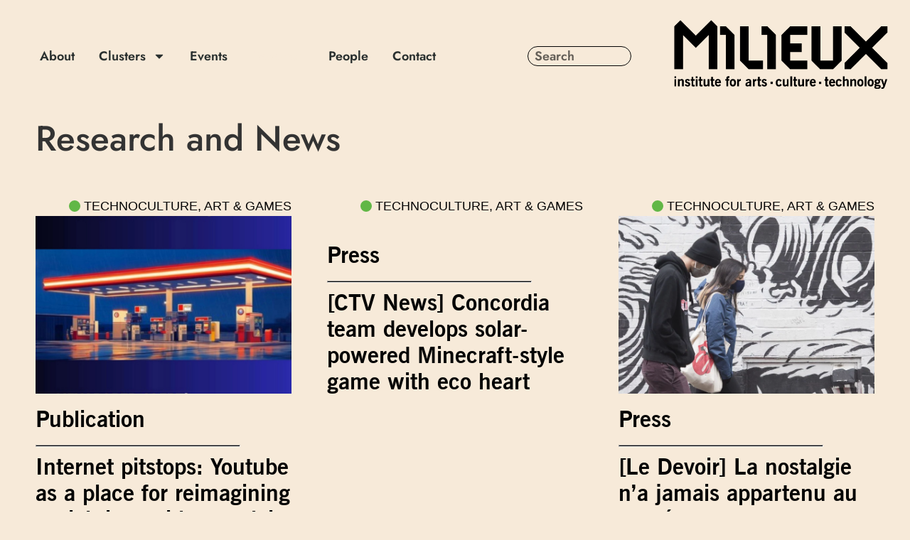

--- FILE ---
content_type: text/html; charset=UTF-8
request_url: https://milieux.concordia.ca/research/page/4/
body_size: 15204
content:
<!doctype html>
<html lang="en-US">
<head>
	<meta charset="UTF-8">
	<meta name="viewport" content="width=device-width, initial-scale=1">
	<link rel="profile" href="https://gmpg.org/xfn/11">
	<meta name='robots' content='index, follow, max-image-preview:large, max-snippet:-1, max-video-preview:-1' />

	<!-- This site is optimized with the Yoast SEO plugin v26.4 - https://yoast.com/wordpress/plugins/seo/ -->
	<title>Research - Page 4 of 23 - Milieux</title>
	<link rel="canonical" href="https://milieux.concordia.ca/research/page/4/" />
	<link rel="prev" href="https://milieux.concordia.ca/research/page/3/" />
	<link rel="next" href="https://milieux.concordia.ca/research/page/5/" />
	<meta property="og:locale" content="en_US" />
	<meta property="og:type" content="article" />
	<meta property="og:title" content="Research - Page 4 of 23 - Milieux" />
	<meta property="og:url" content="https://milieux.concordia.ca/research/" />
	<meta property="og:site_name" content="Milieux" />
	<meta name="twitter:card" content="summary_large_image" />
	<meta name="twitter:site" content="@Milieux_news" />
	<script type="application/ld+json" class="yoast-schema-graph">{"@context":"https://schema.org","@graph":[{"@type":["WebPage","CollectionPage"],"@id":"https://milieux.concordia.ca/research/","url":"https://milieux.concordia.ca/research/page/4/","name":"Research - Page 4 of 23 - Milieux","isPartOf":{"@id":"https://milieux.concordia.ca/#website"},"datePublished":"2022-10-07T18:28:01+00:00","dateModified":"2023-09-12T16:47:27+00:00","breadcrumb":{"@id":"https://milieux.concordia.ca/research/page/4/#breadcrumb"},"inLanguage":"en-US"},{"@type":"BreadcrumbList","@id":"https://milieux.concordia.ca/research/page/4/#breadcrumb","itemListElement":[{"@type":"ListItem","position":1,"name":"Home","item":"https://milieux.concordia.ca/"},{"@type":"ListItem","position":2,"name":"Research"}]},{"@type":"WebSite","@id":"https://milieux.concordia.ca/#website","url":"https://milieux.concordia.ca/","name":"Milieux","description":"institute for arts culture technology","publisher":{"@id":"https://milieux.concordia.ca/#organization"},"potentialAction":[{"@type":"SearchAction","target":{"@type":"EntryPoint","urlTemplate":"https://milieux.concordia.ca/?s={search_term_string}"},"query-input":{"@type":"PropertyValueSpecification","valueRequired":true,"valueName":"search_term_string"}}],"inLanguage":"en-US"},{"@type":"Organization","@id":"https://milieux.concordia.ca/#organization","name":"Milieux Institute for Arts, Culture and Technology","url":"https://milieux.concordia.ca/","logo":{"@type":"ImageObject","inLanguage":"en-US","@id":"https://milieux.concordia.ca/#/schema/logo/image/","url":"https://milieux.concordia.ca/wp-content/uploads/2022/09/Milieux-Logo4.png","contentUrl":"https://milieux.concordia.ca/wp-content/uploads/2022/09/Milieux-Logo4.png","width":619,"height":216,"caption":"Milieux Institute for Arts, Culture and Technology"},"image":{"@id":"https://milieux.concordia.ca/#/schema/logo/image/"},"sameAs":["https://www.facebook.com/pg/milieuxinstitute/","https://x.com/Milieux_news","https://www.linkedin.com/company/milieux-institute/","https://mastodon.social/@Milieux_news@assemblag.es","https://www.instagram.com/milieux_institute/"]}]}</script>
	<!-- / Yoast SEO plugin. -->


<link rel="alternate" type="application/rss+xml" title="Milieux &raquo; Feed" href="https://milieux.concordia.ca/feed/" />
<link rel="alternate" type="application/rss+xml" title="Milieux &raquo; Comments Feed" href="https://milieux.concordia.ca/comments/feed/" />
<link rel="alternate" type="text/calendar" title="Milieux &raquo; iCal Feed" href="https://milieux.concordia.ca/events/?ical=1" />
<style id='wp-img-auto-sizes-contain-inline-css'>
img:is([sizes=auto i],[sizes^="auto," i]){contain-intrinsic-size:3000px 1500px}
/*# sourceURL=wp-img-auto-sizes-contain-inline-css */
</style>
<style id='wp-emoji-styles-inline-css'>

	img.wp-smiley, img.emoji {
		display: inline !important;
		border: none !important;
		box-shadow: none !important;
		height: 1em !important;
		width: 1em !important;
		margin: 0 0.07em !important;
		vertical-align: -0.1em !important;
		background: none !important;
		padding: 0 !important;
	}
/*# sourceURL=wp-emoji-styles-inline-css */
</style>
<link rel='stylesheet' id='wp-block-library-css' href='https://milieux.concordia.ca/wp-includes/css/dist/block-library/style.min.css?ver=6.9' media='all' />
<style id='global-styles-inline-css'>
:root{--wp--preset--aspect-ratio--square: 1;--wp--preset--aspect-ratio--4-3: 4/3;--wp--preset--aspect-ratio--3-4: 3/4;--wp--preset--aspect-ratio--3-2: 3/2;--wp--preset--aspect-ratio--2-3: 2/3;--wp--preset--aspect-ratio--16-9: 16/9;--wp--preset--aspect-ratio--9-16: 9/16;--wp--preset--color--black: #000000;--wp--preset--color--cyan-bluish-gray: #abb8c3;--wp--preset--color--white: #ffffff;--wp--preset--color--pale-pink: #f78da7;--wp--preset--color--vivid-red: #cf2e2e;--wp--preset--color--luminous-vivid-orange: #ff6900;--wp--preset--color--luminous-vivid-amber: #fcb900;--wp--preset--color--light-green-cyan: #7bdcb5;--wp--preset--color--vivid-green-cyan: #00d084;--wp--preset--color--pale-cyan-blue: #8ed1fc;--wp--preset--color--vivid-cyan-blue: #0693e3;--wp--preset--color--vivid-purple: #9b51e0;--wp--preset--gradient--vivid-cyan-blue-to-vivid-purple: linear-gradient(135deg,rgb(6,147,227) 0%,rgb(155,81,224) 100%);--wp--preset--gradient--light-green-cyan-to-vivid-green-cyan: linear-gradient(135deg,rgb(122,220,180) 0%,rgb(0,208,130) 100%);--wp--preset--gradient--luminous-vivid-amber-to-luminous-vivid-orange: linear-gradient(135deg,rgb(252,185,0) 0%,rgb(255,105,0) 100%);--wp--preset--gradient--luminous-vivid-orange-to-vivid-red: linear-gradient(135deg,rgb(255,105,0) 0%,rgb(207,46,46) 100%);--wp--preset--gradient--very-light-gray-to-cyan-bluish-gray: linear-gradient(135deg,rgb(238,238,238) 0%,rgb(169,184,195) 100%);--wp--preset--gradient--cool-to-warm-spectrum: linear-gradient(135deg,rgb(74,234,220) 0%,rgb(151,120,209) 20%,rgb(207,42,186) 40%,rgb(238,44,130) 60%,rgb(251,105,98) 80%,rgb(254,248,76) 100%);--wp--preset--gradient--blush-light-purple: linear-gradient(135deg,rgb(255,206,236) 0%,rgb(152,150,240) 100%);--wp--preset--gradient--blush-bordeaux: linear-gradient(135deg,rgb(254,205,165) 0%,rgb(254,45,45) 50%,rgb(107,0,62) 100%);--wp--preset--gradient--luminous-dusk: linear-gradient(135deg,rgb(255,203,112) 0%,rgb(199,81,192) 50%,rgb(65,88,208) 100%);--wp--preset--gradient--pale-ocean: linear-gradient(135deg,rgb(255,245,203) 0%,rgb(182,227,212) 50%,rgb(51,167,181) 100%);--wp--preset--gradient--electric-grass: linear-gradient(135deg,rgb(202,248,128) 0%,rgb(113,206,126) 100%);--wp--preset--gradient--midnight: linear-gradient(135deg,rgb(2,3,129) 0%,rgb(40,116,252) 100%);--wp--preset--font-size--small: 13px;--wp--preset--font-size--medium: 20px;--wp--preset--font-size--large: 36px;--wp--preset--font-size--x-large: 42px;--wp--preset--spacing--20: 0.44rem;--wp--preset--spacing--30: 0.67rem;--wp--preset--spacing--40: 1rem;--wp--preset--spacing--50: 1.5rem;--wp--preset--spacing--60: 2.25rem;--wp--preset--spacing--70: 3.38rem;--wp--preset--spacing--80: 5.06rem;--wp--preset--shadow--natural: 6px 6px 9px rgba(0, 0, 0, 0.2);--wp--preset--shadow--deep: 12px 12px 50px rgba(0, 0, 0, 0.4);--wp--preset--shadow--sharp: 6px 6px 0px rgba(0, 0, 0, 0.2);--wp--preset--shadow--outlined: 6px 6px 0px -3px rgb(255, 255, 255), 6px 6px rgb(0, 0, 0);--wp--preset--shadow--crisp: 6px 6px 0px rgb(0, 0, 0);}:root { --wp--style--global--content-size: 800px;--wp--style--global--wide-size: 1200px; }:where(body) { margin: 0; }.wp-site-blocks > .alignleft { float: left; margin-right: 2em; }.wp-site-blocks > .alignright { float: right; margin-left: 2em; }.wp-site-blocks > .aligncenter { justify-content: center; margin-left: auto; margin-right: auto; }:where(.wp-site-blocks) > * { margin-block-start: 24px; margin-block-end: 0; }:where(.wp-site-blocks) > :first-child { margin-block-start: 0; }:where(.wp-site-blocks) > :last-child { margin-block-end: 0; }:root { --wp--style--block-gap: 24px; }:root :where(.is-layout-flow) > :first-child{margin-block-start: 0;}:root :where(.is-layout-flow) > :last-child{margin-block-end: 0;}:root :where(.is-layout-flow) > *{margin-block-start: 24px;margin-block-end: 0;}:root :where(.is-layout-constrained) > :first-child{margin-block-start: 0;}:root :where(.is-layout-constrained) > :last-child{margin-block-end: 0;}:root :where(.is-layout-constrained) > *{margin-block-start: 24px;margin-block-end: 0;}:root :where(.is-layout-flex){gap: 24px;}:root :where(.is-layout-grid){gap: 24px;}.is-layout-flow > .alignleft{float: left;margin-inline-start: 0;margin-inline-end: 2em;}.is-layout-flow > .alignright{float: right;margin-inline-start: 2em;margin-inline-end: 0;}.is-layout-flow > .aligncenter{margin-left: auto !important;margin-right: auto !important;}.is-layout-constrained > .alignleft{float: left;margin-inline-start: 0;margin-inline-end: 2em;}.is-layout-constrained > .alignright{float: right;margin-inline-start: 2em;margin-inline-end: 0;}.is-layout-constrained > .aligncenter{margin-left: auto !important;margin-right: auto !important;}.is-layout-constrained > :where(:not(.alignleft):not(.alignright):not(.alignfull)){max-width: var(--wp--style--global--content-size);margin-left: auto !important;margin-right: auto !important;}.is-layout-constrained > .alignwide{max-width: var(--wp--style--global--wide-size);}body .is-layout-flex{display: flex;}.is-layout-flex{flex-wrap: wrap;align-items: center;}.is-layout-flex > :is(*, div){margin: 0;}body .is-layout-grid{display: grid;}.is-layout-grid > :is(*, div){margin: 0;}body{padding-top: 0px;padding-right: 0px;padding-bottom: 0px;padding-left: 0px;}a:where(:not(.wp-element-button)){text-decoration: underline;}:root :where(.wp-element-button, .wp-block-button__link){background-color: #32373c;border-width: 0;color: #fff;font-family: inherit;font-size: inherit;font-style: inherit;font-weight: inherit;letter-spacing: inherit;line-height: inherit;padding-top: calc(0.667em + 2px);padding-right: calc(1.333em + 2px);padding-bottom: calc(0.667em + 2px);padding-left: calc(1.333em + 2px);text-decoration: none;text-transform: inherit;}.has-black-color{color: var(--wp--preset--color--black) !important;}.has-cyan-bluish-gray-color{color: var(--wp--preset--color--cyan-bluish-gray) !important;}.has-white-color{color: var(--wp--preset--color--white) !important;}.has-pale-pink-color{color: var(--wp--preset--color--pale-pink) !important;}.has-vivid-red-color{color: var(--wp--preset--color--vivid-red) !important;}.has-luminous-vivid-orange-color{color: var(--wp--preset--color--luminous-vivid-orange) !important;}.has-luminous-vivid-amber-color{color: var(--wp--preset--color--luminous-vivid-amber) !important;}.has-light-green-cyan-color{color: var(--wp--preset--color--light-green-cyan) !important;}.has-vivid-green-cyan-color{color: var(--wp--preset--color--vivid-green-cyan) !important;}.has-pale-cyan-blue-color{color: var(--wp--preset--color--pale-cyan-blue) !important;}.has-vivid-cyan-blue-color{color: var(--wp--preset--color--vivid-cyan-blue) !important;}.has-vivid-purple-color{color: var(--wp--preset--color--vivid-purple) !important;}.has-black-background-color{background-color: var(--wp--preset--color--black) !important;}.has-cyan-bluish-gray-background-color{background-color: var(--wp--preset--color--cyan-bluish-gray) !important;}.has-white-background-color{background-color: var(--wp--preset--color--white) !important;}.has-pale-pink-background-color{background-color: var(--wp--preset--color--pale-pink) !important;}.has-vivid-red-background-color{background-color: var(--wp--preset--color--vivid-red) !important;}.has-luminous-vivid-orange-background-color{background-color: var(--wp--preset--color--luminous-vivid-orange) !important;}.has-luminous-vivid-amber-background-color{background-color: var(--wp--preset--color--luminous-vivid-amber) !important;}.has-light-green-cyan-background-color{background-color: var(--wp--preset--color--light-green-cyan) !important;}.has-vivid-green-cyan-background-color{background-color: var(--wp--preset--color--vivid-green-cyan) !important;}.has-pale-cyan-blue-background-color{background-color: var(--wp--preset--color--pale-cyan-blue) !important;}.has-vivid-cyan-blue-background-color{background-color: var(--wp--preset--color--vivid-cyan-blue) !important;}.has-vivid-purple-background-color{background-color: var(--wp--preset--color--vivid-purple) !important;}.has-black-border-color{border-color: var(--wp--preset--color--black) !important;}.has-cyan-bluish-gray-border-color{border-color: var(--wp--preset--color--cyan-bluish-gray) !important;}.has-white-border-color{border-color: var(--wp--preset--color--white) !important;}.has-pale-pink-border-color{border-color: var(--wp--preset--color--pale-pink) !important;}.has-vivid-red-border-color{border-color: var(--wp--preset--color--vivid-red) !important;}.has-luminous-vivid-orange-border-color{border-color: var(--wp--preset--color--luminous-vivid-orange) !important;}.has-luminous-vivid-amber-border-color{border-color: var(--wp--preset--color--luminous-vivid-amber) !important;}.has-light-green-cyan-border-color{border-color: var(--wp--preset--color--light-green-cyan) !important;}.has-vivid-green-cyan-border-color{border-color: var(--wp--preset--color--vivid-green-cyan) !important;}.has-pale-cyan-blue-border-color{border-color: var(--wp--preset--color--pale-cyan-blue) !important;}.has-vivid-cyan-blue-border-color{border-color: var(--wp--preset--color--vivid-cyan-blue) !important;}.has-vivid-purple-border-color{border-color: var(--wp--preset--color--vivid-purple) !important;}.has-vivid-cyan-blue-to-vivid-purple-gradient-background{background: var(--wp--preset--gradient--vivid-cyan-blue-to-vivid-purple) !important;}.has-light-green-cyan-to-vivid-green-cyan-gradient-background{background: var(--wp--preset--gradient--light-green-cyan-to-vivid-green-cyan) !important;}.has-luminous-vivid-amber-to-luminous-vivid-orange-gradient-background{background: var(--wp--preset--gradient--luminous-vivid-amber-to-luminous-vivid-orange) !important;}.has-luminous-vivid-orange-to-vivid-red-gradient-background{background: var(--wp--preset--gradient--luminous-vivid-orange-to-vivid-red) !important;}.has-very-light-gray-to-cyan-bluish-gray-gradient-background{background: var(--wp--preset--gradient--very-light-gray-to-cyan-bluish-gray) !important;}.has-cool-to-warm-spectrum-gradient-background{background: var(--wp--preset--gradient--cool-to-warm-spectrum) !important;}.has-blush-light-purple-gradient-background{background: var(--wp--preset--gradient--blush-light-purple) !important;}.has-blush-bordeaux-gradient-background{background: var(--wp--preset--gradient--blush-bordeaux) !important;}.has-luminous-dusk-gradient-background{background: var(--wp--preset--gradient--luminous-dusk) !important;}.has-pale-ocean-gradient-background{background: var(--wp--preset--gradient--pale-ocean) !important;}.has-electric-grass-gradient-background{background: var(--wp--preset--gradient--electric-grass) !important;}.has-midnight-gradient-background{background: var(--wp--preset--gradient--midnight) !important;}.has-small-font-size{font-size: var(--wp--preset--font-size--small) !important;}.has-medium-font-size{font-size: var(--wp--preset--font-size--medium) !important;}.has-large-font-size{font-size: var(--wp--preset--font-size--large) !important;}.has-x-large-font-size{font-size: var(--wp--preset--font-size--x-large) !important;}
/*# sourceURL=global-styles-inline-css */
</style>

<link rel='stylesheet' id='ditty-displays-css' href='https://milieux.concordia.ca/wp-content/plugins/ditty-news-ticker/build/dittyDisplays.css?ver=3.1.59' media='all' />
<link rel='stylesheet' id='tribe-events-v2-single-skeleton-css' href='https://milieux.concordia.ca/wp-content/plugins/the-events-calendar/build/css/tribe-events-single-skeleton.css?ver=6.15.12.2' media='all' />
<link rel='stylesheet' id='tribe-events-v2-single-skeleton-full-css' href='https://milieux.concordia.ca/wp-content/plugins/the-events-calendar/build/css/tribe-events-single-full.css?ver=6.15.12.2' media='all' />
<link rel='stylesheet' id='tec-events-elementor-widgets-base-styles-css' href='https://milieux.concordia.ca/wp-content/plugins/the-events-calendar/build/css/integrations/plugins/elementor/widgets/widget-base.css?ver=6.15.12.2' media='all' />
<link rel='stylesheet' id='hello-elementor-css' href='https://milieux.concordia.ca/wp-content/themes/hello-elementor/assets/css/reset.css?ver=3.4.4' media='all' />
<link rel='stylesheet' id='hello-elementor-theme-style-css' href='https://milieux.concordia.ca/wp-content/themes/hello-elementor/assets/css/theme.css?ver=3.4.4' media='all' />
<link rel='stylesheet' id='hello-elementor-header-footer-css' href='https://milieux.concordia.ca/wp-content/themes/hello-elementor/assets/css/header-footer.css?ver=3.4.4' media='all' />
<link rel='stylesheet' id='elementor-frontend-css' href='https://milieux.concordia.ca/wp-content/plugins/elementor/assets/css/frontend.min.css?ver=3.32.4' media='all' />
<link rel='stylesheet' id='elementor-post-5-css' href='https://milieux.concordia.ca/wp-content/uploads/elementor/css/post-5.css?ver=1765302338' media='all' />
<link rel='stylesheet' id='widget-nav-menu-css' href='https://milieux.concordia.ca/wp-content/plugins/elementor-pro/assets/css/widget-nav-menu.min.css?ver=3.29.2' media='all' />
<link rel='stylesheet' id='widget-search-form-css' href='https://milieux.concordia.ca/wp-content/plugins/elementor-pro/assets/css/widget-search-form.min.css?ver=3.29.2' media='all' />
<link rel='stylesheet' id='widget-image-css' href='https://milieux.concordia.ca/wp-content/plugins/elementor/assets/css/widget-image.min.css?ver=3.32.4' media='all' />
<link rel='stylesheet' id='widget-divider-css' href='https://milieux.concordia.ca/wp-content/plugins/elementor/assets/css/widget-divider.min.css?ver=3.32.4' media='all' />
<link rel='stylesheet' id='widget-heading-css' href='https://milieux.concordia.ca/wp-content/plugins/elementor/assets/css/widget-heading.min.css?ver=3.32.4' media='all' />
<link rel='stylesheet' id='widget-social-icons-css' href='https://milieux.concordia.ca/wp-content/plugins/elementor/assets/css/widget-social-icons.min.css?ver=3.32.4' media='all' />
<link rel='stylesheet' id='e-apple-webkit-css' href='https://milieux.concordia.ca/wp-content/plugins/elementor/assets/css/conditionals/apple-webkit.min.css?ver=3.32.4' media='all' />
<link rel='stylesheet' id='elementor-post-36-css' href='https://milieux.concordia.ca/wp-content/uploads/elementor/css/post-36.css?ver=1765302339' media='all' />
<link rel='stylesheet' id='elementor-post-71-css' href='https://milieux.concordia.ca/wp-content/uploads/elementor/css/post-71.css?ver=1765302339' media='all' />
<link rel='stylesheet' id='elementor-post-919-css' href='https://milieux.concordia.ca/wp-content/uploads/elementor/css/post-919.css?ver=1765302550' media='all' />
<link rel='stylesheet' id='hello-elementor-child-style-css' href='https://milieux.concordia.ca/wp-content/themes/hello-theme-child-master/style.css?ver=1.0.0' media='all' />
<link rel='stylesheet' id='elementor-gf-local-jost-css' href='https://milieux.concordia.ca/wp-content/uploads/elementor/google-fonts/css/jost.css?ver=1745341925' media='all' />
<script src="https://milieux.concordia.ca/wp-includes/js/jquery/jquery.min.js?ver=3.7.1" id="jquery-core-js"></script>
<script src="https://milieux.concordia.ca/wp-includes/js/jquery/jquery-migrate.min.js?ver=3.4.1" id="jquery-migrate-js"></script>
<link rel="https://api.w.org/" href="https://milieux.concordia.ca/wp-json/" /><link rel="EditURI" type="application/rsd+xml" title="RSD" href="https://milieux.concordia.ca/xmlrpc.php?rsd" />
<meta name="generator" content="WordPress 6.9" />

		<!-- GA Google Analytics @ https://m0n.co/ga -->
		<script async src="https://www.googletagmanager.com/gtag/js?id=UA-88668087-1"></script>
		<script>
			window.dataLayer = window.dataLayer || [];
			function gtag(){dataLayer.push(arguments);}
			gtag('js', new Date());
			gtag('config', 'UA-88668087-1');
		</script>

	<meta name="et-api-version" content="v1"><meta name="et-api-origin" content="https://milieux.concordia.ca"><link rel="https://theeventscalendar.com/" href="https://milieux.concordia.ca/wp-json/tribe/tickets/v1/" /><meta name="tec-api-version" content="v1"><meta name="tec-api-origin" content="https://milieux.concordia.ca"><link rel="alternate" href="https://milieux.concordia.ca/wp-json/tribe/events/v1/" /><meta name="generator" content="Elementor 3.32.4; features: e_font_icon_svg, additional_custom_breakpoints; settings: css_print_method-external, google_font-enabled, font_display-auto">
			<style>
				.e-con.e-parent:nth-of-type(n+4):not(.e-lazyloaded):not(.e-no-lazyload),
				.e-con.e-parent:nth-of-type(n+4):not(.e-lazyloaded):not(.e-no-lazyload) * {
					background-image: none !important;
				}
				@media screen and (max-height: 1024px) {
					.e-con.e-parent:nth-of-type(n+3):not(.e-lazyloaded):not(.e-no-lazyload),
					.e-con.e-parent:nth-of-type(n+3):not(.e-lazyloaded):not(.e-no-lazyload) * {
						background-image: none !important;
					}
				}
				@media screen and (max-height: 640px) {
					.e-con.e-parent:nth-of-type(n+2):not(.e-lazyloaded):not(.e-no-lazyload),
					.e-con.e-parent:nth-of-type(n+2):not(.e-lazyloaded):not(.e-no-lazyload) * {
						background-image: none !important;
					}
				}
			</style>
						<meta name="theme-color" content="#F7EAD9">
			<link rel="icon" href="https://milieux.concordia.ca/wp-content/uploads/2022/10/cropped-Milieux-Symbol-c4-32x32.jpg" sizes="32x32" />
<link rel="icon" href="https://milieux.concordia.ca/wp-content/uploads/2022/10/cropped-Milieux-Symbol-c4-192x192.jpg" sizes="192x192" />
<link rel="apple-touch-icon" href="https://milieux.concordia.ca/wp-content/uploads/2022/10/cropped-Milieux-Symbol-c4-180x180.jpg" />
<meta name="msapplication-TileImage" content="https://milieux.concordia.ca/wp-content/uploads/2022/10/cropped-Milieux-Symbol-c4-270x270.jpg" />
</head>
<body class="blog paged wp-custom-logo wp-embed-responsive paged-4 wp-theme-hello-elementor wp-child-theme-hello-theme-child-master eio-default tribe-no-js tec-no-tickets-on-recurring tec-no-rsvp-on-recurring hello-elementor-default elementor-page-919 elementor-default elementor-template-full-width elementor-kit-5 tribe-theme-hello-elementor">


<a class="skip-link screen-reader-text" href="#content">Skip to content</a>

		<div data-elementor-type="header" data-elementor-id="36" class="elementor elementor-36 elementor-location-header" data-elementor-post-type="elementor_library">
					<header class="elementor-section elementor-top-section elementor-element elementor-element-58387fa1 elementor-section-content-top elementor-section-boxed elementor-section-height-default elementor-section-height-default" data-id="58387fa1" data-element_type="section" data-settings="{&quot;background_background&quot;:&quot;classic&quot;}">
						<div class="elementor-container elementor-column-gap-no">
					<div class="elementor-column elementor-col-50 elementor-top-column elementor-element elementor-element-35d08a5f" data-id="35d08a5f" data-element_type="column">
			<div class="elementor-widget-wrap elementor-element-populated">
						<section class="elementor-section elementor-inner-section elementor-element elementor-element-5f93edd elementor-section-full_width elementor-section-content-middle elementor-section-height-default elementor-section-height-default" data-id="5f93edd" data-element_type="section">
						<div class="elementor-container elementor-column-gap-no">
					<div class="elementor-column elementor-col-50 elementor-inner-column elementor-element elementor-element-1b6daef" data-id="1b6daef" data-element_type="column">
			<div class="elementor-widget-wrap elementor-element-populated">
						<div class="elementor-element elementor-element-5592c5bd elementor-nav-menu__align-start elementor-nav-menu--stretch elementor-nav-menu--dropdown-mobile elementor-nav-menu__text-align-aside elementor-nav-menu--toggle elementor-nav-menu--burger elementor-widget elementor-widget-nav-menu" data-id="5592c5bd" data-element_type="widget" data-settings="{&quot;full_width&quot;:&quot;stretch&quot;,&quot;layout&quot;:&quot;horizontal&quot;,&quot;submenu_icon&quot;:{&quot;value&quot;:&quot;&lt;svg class=\&quot;e-font-icon-svg e-fas-caret-down\&quot; viewBox=\&quot;0 0 320 512\&quot; xmlns=\&quot;http:\/\/www.w3.org\/2000\/svg\&quot;&gt;&lt;path d=\&quot;M31.3 192h257.3c17.8 0 26.7 21.5 14.1 34.1L174.1 354.8c-7.8 7.8-20.5 7.8-28.3 0L17.2 226.1C4.6 213.5 13.5 192 31.3 192z\&quot;&gt;&lt;\/path&gt;&lt;\/svg&gt;&quot;,&quot;library&quot;:&quot;fa-solid&quot;},&quot;toggle&quot;:&quot;burger&quot;}" data-widget_type="nav-menu.default">
				<div class="elementor-widget-container">
								<nav aria-label="Menu" class="elementor-nav-menu--main elementor-nav-menu__container elementor-nav-menu--layout-horizontal e--pointer-none">
				<ul id="menu-1-5592c5bd" class="elementor-nav-menu"><li class="menu-item menu-item-type-post_type menu-item-object-page menu-item-909"><a href="https://milieux.concordia.ca/about/" class="elementor-item">About</a></li>
<li class="menu-item menu-item-type-custom menu-item-object-custom menu-item-has-children menu-item-848"><a href="#" class="elementor-item elementor-item-anchor">Clusters</a>
<ul class="sub-menu elementor-nav-menu--dropdown">
	<li class="menu-item menu-item-type-custom menu-item-object-custom menu-item-858"><a href="https://www.ifrc.ca/" class="elementor-sub-item">Indigenous Futures</a></li>
	<li class="menu-item menu-item-type-custom menu-item-object-custom menu-item-859"><a href="https://textilesandmateriality.com/" class="elementor-sub-item">Textiles + Materiality</a></li>
	<li class="menu-item menu-item-type-custom menu-item-object-custom menu-item-860"><a href="https://tag.hexagram.ca/" class="elementor-sub-item">Technoculture, Art &#038; Games</a></li>
	<li class="menu-item menu-item-type-custom menu-item-object-custom menu-item-861"><a href="http://www.speculativelife.com/" class="elementor-sub-item">Speculative Life</a></li>
	<li class="menu-item menu-item-type-custom menu-item-object-custom menu-item-862"><a href="http://postimage.hexagram.ca/" class="elementor-sub-item">Post Image</a></li>
	<li class="menu-item menu-item-type-custom menu-item-object-custom menu-item-863"><a href="https://www.leparcmilieux.com/" class="elementor-sub-item">LePARC &#8211; Performing Arts</a></li>
	<li class="menu-item menu-item-type-custom menu-item-object-custom menu-item-865"><a href="http://www.mediahistoryresearch.com/" class="elementor-sub-item">Media and Materiality</a></li>
</ul>
</li>
<li class="menu-item menu-item-type-custom menu-item-object-custom menu-item-729"><a href="/events/" class="elementor-item">Events</a></li>
<li class="menu-item menu-item-type-post_type menu-item-object-page current-menu-item page_item page-item-910 current_page_item current_page_parent menu-item-918"><a href="https://milieux.concordia.ca/research/" aria-current="page" class="elementor-item elementor-item-active">Research</a></li>
<li class="menu-item menu-item-type-post_type menu-item-object-page menu-item-574"><a href="https://milieux.concordia.ca/members/" class="elementor-item">People</a></li>
<li class="menu-item menu-item-type-post_type menu-item-object-page menu-item-908"><a href="https://milieux.concordia.ca/contact/" class="elementor-item">Contact</a></li>
</ul>			</nav>
					<div class="elementor-menu-toggle" role="button" tabindex="0" aria-label="Menu Toggle" aria-expanded="false">
			<svg aria-hidden="true" role="presentation" class="elementor-menu-toggle__icon--open e-font-icon-svg e-eicon-menu-bar" viewBox="0 0 1000 1000" xmlns="http://www.w3.org/2000/svg"><path d="M104 333H896C929 333 958 304 958 271S929 208 896 208H104C71 208 42 237 42 271S71 333 104 333ZM104 583H896C929 583 958 554 958 521S929 458 896 458H104C71 458 42 487 42 521S71 583 104 583ZM104 833H896C929 833 958 804 958 771S929 708 896 708H104C71 708 42 737 42 771S71 833 104 833Z"></path></svg><svg aria-hidden="true" role="presentation" class="elementor-menu-toggle__icon--close e-font-icon-svg e-eicon-close" viewBox="0 0 1000 1000" xmlns="http://www.w3.org/2000/svg"><path d="M742 167L500 408 258 167C246 154 233 150 217 150 196 150 179 158 167 167 154 179 150 196 150 212 150 229 154 242 171 254L408 500 167 742C138 771 138 800 167 829 196 858 225 858 254 829L496 587 738 829C750 842 767 846 783 846 800 846 817 842 829 829 842 817 846 804 846 783 846 767 842 750 829 737L588 500 833 258C863 229 863 200 833 171 804 137 775 137 742 167Z"></path></svg>		</div>
					<nav class="elementor-nav-menu--dropdown elementor-nav-menu__container" aria-hidden="true">
				<ul id="menu-2-5592c5bd" class="elementor-nav-menu"><li class="menu-item menu-item-type-post_type menu-item-object-page menu-item-909"><a href="https://milieux.concordia.ca/about/" class="elementor-item" tabindex="-1">About</a></li>
<li class="menu-item menu-item-type-custom menu-item-object-custom menu-item-has-children menu-item-848"><a href="#" class="elementor-item elementor-item-anchor" tabindex="-1">Clusters</a>
<ul class="sub-menu elementor-nav-menu--dropdown">
	<li class="menu-item menu-item-type-custom menu-item-object-custom menu-item-858"><a href="https://www.ifrc.ca/" class="elementor-sub-item" tabindex="-1">Indigenous Futures</a></li>
	<li class="menu-item menu-item-type-custom menu-item-object-custom menu-item-859"><a href="https://textilesandmateriality.com/" class="elementor-sub-item" tabindex="-1">Textiles + Materiality</a></li>
	<li class="menu-item menu-item-type-custom menu-item-object-custom menu-item-860"><a href="https://tag.hexagram.ca/" class="elementor-sub-item" tabindex="-1">Technoculture, Art &#038; Games</a></li>
	<li class="menu-item menu-item-type-custom menu-item-object-custom menu-item-861"><a href="http://www.speculativelife.com/" class="elementor-sub-item" tabindex="-1">Speculative Life</a></li>
	<li class="menu-item menu-item-type-custom menu-item-object-custom menu-item-862"><a href="http://postimage.hexagram.ca/" class="elementor-sub-item" tabindex="-1">Post Image</a></li>
	<li class="menu-item menu-item-type-custom menu-item-object-custom menu-item-863"><a href="https://www.leparcmilieux.com/" class="elementor-sub-item" tabindex="-1">LePARC &#8211; Performing Arts</a></li>
	<li class="menu-item menu-item-type-custom menu-item-object-custom menu-item-865"><a href="http://www.mediahistoryresearch.com/" class="elementor-sub-item" tabindex="-1">Media and Materiality</a></li>
</ul>
</li>
<li class="menu-item menu-item-type-custom menu-item-object-custom menu-item-729"><a href="/events/" class="elementor-item" tabindex="-1">Events</a></li>
<li class="menu-item menu-item-type-post_type menu-item-object-page current-menu-item page_item page-item-910 current_page_item current_page_parent menu-item-918"><a href="https://milieux.concordia.ca/research/" aria-current="page" class="elementor-item elementor-item-active" tabindex="-1">Research</a></li>
<li class="menu-item menu-item-type-post_type menu-item-object-page menu-item-574"><a href="https://milieux.concordia.ca/members/" class="elementor-item" tabindex="-1">People</a></li>
<li class="menu-item menu-item-type-post_type menu-item-object-page menu-item-908"><a href="https://milieux.concordia.ca/contact/" class="elementor-item" tabindex="-1">Contact</a></li>
</ul>			</nav>
						</div>
				</div>
					</div>
		</div>
				<div class="elementor-column elementor-col-50 elementor-inner-column elementor-element elementor-element-a7da809" data-id="a7da809" data-element_type="column">
			<div class="elementor-widget-wrap elementor-element-populated">
						<div class="elementor-element elementor-element-e2b3f78 elementor-search-form--skin-minimal elementor-hidden-mobile elementor-widget__width-initial elementor-hidden-tablet elementor-widget elementor-widget-search-form" data-id="e2b3f78" data-element_type="widget" data-settings="{&quot;skin&quot;:&quot;minimal&quot;}" data-widget_type="search-form.default">
				<div class="elementor-widget-container">
							<search role="search">
			<form class="elementor-search-form" action="https://milieux.concordia.ca" method="get">
												<div class="elementor-search-form__container">
					<label class="elementor-screen-only" for="elementor-search-form-e2b3f78">Search</label>

											<div class="elementor-search-form__icon">
							<div class="e-font-icon-svg-container"><svg aria-hidden="true" class="e-font-icon-svg e-fas-search" viewBox="0 0 512 512" xmlns="http://www.w3.org/2000/svg"><path d="M505 442.7L405.3 343c-4.5-4.5-10.6-7-17-7H372c27.6-35.3 44-79.7 44-128C416 93.1 322.9 0 208 0S0 93.1 0 208s93.1 208 208 208c48.3 0 92.7-16.4 128-44v16.3c0 6.4 2.5 12.5 7 17l99.7 99.7c9.4 9.4 24.6 9.4 33.9 0l28.3-28.3c9.4-9.4 9.4-24.6.1-34zM208 336c-70.7 0-128-57.2-128-128 0-70.7 57.2-128 128-128 70.7 0 128 57.2 128 128 0 70.7-57.2 128-128 128z"></path></svg></div>							<span class="elementor-screen-only">Search</span>
						</div>
					
					<input id="elementor-search-form-e2b3f78" placeholder="Search" class="elementor-search-form__input" type="search" name="s" value="">
					
					
									</div>
			</form>
		</search>
						</div>
				</div>
					</div>
		</div>
					</div>
		</section>
					</div>
		</div>
				<div class="elementor-column elementor-col-50 elementor-top-column elementor-element elementor-element-5b5628d7" data-id="5b5628d7" data-element_type="column">
			<div class="elementor-widget-wrap elementor-element-populated">
						<div class="elementor-element elementor-element-5b3aa453 elementor-widget elementor-widget-theme-site-logo elementor-widget-image" data-id="5b3aa453" data-element_type="widget" data-widget_type="theme-site-logo.default">
				<div class="elementor-widget-container">
											<a href="https://milieux.concordia.ca">
			<img width="619" height="216" src="https://milieux.concordia.ca/wp-content/uploads/2022/09/Milieux-Logo4.png" class="attachment-full size-full wp-image-721" alt="" srcset="https://milieux.concordia.ca/wp-content/uploads/2022/09/Milieux-Logo4.png 619w, https://milieux.concordia.ca/wp-content/uploads/2022/09/Milieux-Logo4-300x105.png 300w" sizes="(max-width: 619px) 100vw, 619px" />				</a>
											</div>
				</div>
					</div>
		</div>
					</div>
		</header>
				</div>
				<div data-elementor-type="archive" data-elementor-id="919" class="elementor elementor-919 elementor-location-archive" data-elementor-post-type="elementor_library">
					<section class="elementor-section elementor-top-section elementor-element elementor-element-3f518533 elementor-section-boxed elementor-section-height-default elementor-section-height-default" data-id="3f518533" data-element_type="section">
						<div class="elementor-container elementor-column-gap-default">
					<div class="elementor-column elementor-col-100 elementor-top-column elementor-element elementor-element-79296919" data-id="79296919" data-element_type="column">
			<div class="elementor-widget-wrap elementor-element-populated">
						<div class="elementor-element elementor-element-9b0f7a4 elementor-widget elementor-widget-heading" data-id="9b0f7a4" data-element_type="widget" data-widget_type="heading.default">
				<div class="elementor-widget-container">
					<h2 class="elementor-heading-title elementor-size-default">Research and News</h2>				</div>
				</div>
					</div>
		</div>
					</div>
		</section>
				<section class="elementor-section elementor-top-section elementor-element elementor-element-2e16997a elementor-section-boxed elementor-section-height-default elementor-section-height-default" data-id="2e16997a" data-element_type="section">
						<div class="elementor-container elementor-column-gap-default">
					<div class="elementor-column elementor-col-100 elementor-top-column elementor-element elementor-element-68ce35ca" data-id="68ce35ca" data-element_type="column">
			<div class="elementor-widget-wrap elementor-element-populated">
						<div class="elementor-element elementor-element-b567076 elementor-widget elementor-widget-shortcode" data-id="b567076" data-element_type="widget" data-widget_type="shortcode.default">
				<div class="elementor-widget-container">
							<div class="elementor-shortcode">		<div class="mlx-postsblock-wrapper">
					<article class="mlx-post">
			
			  <div class="mlx-postclusters"> <a href='https://milieux.concordia.ca/cluster/technoculture-art-games/'><span class='mlx_dot_sm mlx_tag'></span>Technoculture, Art &amp; Games</a> </div>
			  <div><a href='https://milieux.concordia.ca/internet-pitstops-youtube-as-a-place-for-reimagining-social-time-with-nostalgia/'><img width="1900" height="1080" src="https://milieux.concordia.ca/wp-content/uploads/2025/07/Untitled-2-1.jpeg" class="attachment-full size-full wp-post-image" alt="" decoding="async" srcset="https://milieux.concordia.ca/wp-content/uploads/2025/07/Untitled-2-1.jpeg 1900w, https://milieux.concordia.ca/wp-content/uploads/2025/07/Untitled-2-1-300x171.jpeg 300w, https://milieux.concordia.ca/wp-content/uploads/2025/07/Untitled-2-1-1024x582.jpeg 1024w, https://milieux.concordia.ca/wp-content/uploads/2025/07/Untitled-2-1-768x437.jpeg 768w" sizes="(max-width: 1900px) 100vw, 1900px" /></a></div>		  
			  <div class="mlx-category-datetime">
			  			  <h3><a href='https://milieux.concordia.ca/category/publication/'>Publication</a></h3>			  
			  </div>
			  <hr style="width:80%;text-align:left;margin:10px 0 0 0; height:3px; color:black; background-color:black;">
			  <div><h3 class="entry-title"><a href="https://milieux.concordia.ca/internet-pitstops-youtube-as-a-place-for-reimagining-social-time-with-nostalgia/">Internet pitstops: Youtube as a place for reimagining social time with nostalgia</a></h3></div>
			  <div class="mlx-hdb-auth-member"><span></span></div>		
			</article>
					<article class="mlx-post">
			
			  <div class="mlx-postclusters"> <a href='https://milieux.concordia.ca/cluster/technoculture-art-games/'><span class='mlx_dot_sm mlx_tag'></span>Technoculture, Art &amp; Games</a> </div>
			  <div><a href='https://milieux.concordia.ca/ctv-news-concordia-team-develops-solar-powered-minecraft-style-game-with-eco-heart/'><img width="1440" height="1080" src="https://milieux.concordia.ca/wp-content/uploads/2025/07/3FSET7OOOZGW7AV26X2CTVU5D4.jpeg.avif" class="attachment-full size-full wp-post-image" alt="" decoding="async" srcset="https://milieux.concordia.ca/wp-content/uploads/2025/07/3FSET7OOOZGW7AV26X2CTVU5D4.jpeg.avif 1440w, https://milieux.concordia.ca/wp-content/uploads/2025/07/3FSET7OOOZGW7AV26X2CTVU5D4.jpeg-300x225.jpg 300w, https://milieux.concordia.ca/wp-content/uploads/2025/07/3FSET7OOOZGW7AV26X2CTVU5D4.jpeg-1024x768.jpg 1024w, https://milieux.concordia.ca/wp-content/uploads/2025/07/3FSET7OOOZGW7AV26X2CTVU5D4.jpeg-768x576.jpg 768w" sizes="(max-width: 1440px) 100vw, 1440px" /></a></div>		  
			  <div class="mlx-category-datetime">
			  			  <h3><a href='https://milieux.concordia.ca/category/press/'>Press</a></h3>			  
			  </div>
			  <hr style="width:80%;text-align:left;margin:10px 0 0 0; height:3px; color:black; background-color:black;">
			  <div><h3 class="entry-title"><a href="https://milieux.concordia.ca/ctv-news-concordia-team-develops-solar-powered-minecraft-style-game-with-eco-heart/">[CTV News] Concordia team develops solar-powered Minecraft-style game with eco heart</a></h3></div>
			  <div class="mlx-hdb-auth-member"><span></span></div>		
			</article>
					<article class="mlx-post">
			
			  <div class="mlx-postclusters"> <a href='https://milieux.concordia.ca/cluster/technoculture-art-games/'><span class='mlx_dot_sm mlx_tag'></span>Technoculture, Art &amp; Games</a> </div>
			  <div><a href='https://milieux.concordia.ca/le-devoir-la-nostalgie-na-jamais-appartenu-au-passe/'><img width="828" height="530" src="https://milieux.concordia.ca/wp-content/uploads/2025/07/image.jpg.webp" class="attachment-full size-full wp-post-image" alt="" decoding="async" srcset="https://milieux.concordia.ca/wp-content/uploads/2025/07/image.jpg.webp 828w, https://milieux.concordia.ca/wp-content/uploads/2025/07/image.jpg-300x192.webp 300w, https://milieux.concordia.ca/wp-content/uploads/2025/07/image.jpg-768x492.webp 768w" sizes="(max-width: 828px) 100vw, 828px" /></a></div>		  
			  <div class="mlx-category-datetime">
			  			  <h3><a href='https://milieux.concordia.ca/category/press/'>Press</a></h3>			  
			  </div>
			  <hr style="width:80%;text-align:left;margin:10px 0 0 0; height:3px; color:black; background-color:black;">
			  <div><h3 class="entry-title"><a href="https://milieux.concordia.ca/le-devoir-la-nostalgie-na-jamais-appartenu-au-passe/">[Le Devoir] La nostalgie n&#8217;a jamais appartenu au passé</a></h3></div>
			  <div class="mlx-hdb-auth-member"><span></span></div>		
			</article>
					<article class="mlx-post">
			
			  <div class="mlx-postclusters"> <a href='https://milieux.concordia.ca/cluster/media-materiality/'><span class='mlx_dot_sm mlx_media'></span>Media and Materiality</a> </div>
			  <div><a href='https://milieux.concordia.ca/more-than-just-a-bad-date-navigating-harms-on-lgbtq-dating-apps/'></a></div>		  
			  <div class="mlx-category-datetime">
			  			  <h3><a href='https://milieux.concordia.ca/category/publication/'>Publication</a></h3>			  
			  </div>
			  <hr style="width:80%;text-align:left;margin:10px 0 0 0; height:3px; color:black; background-color:black;">
			  <div><h3 class="entry-title"><a href="https://milieux.concordia.ca/more-than-just-a-bad-date-navigating-harms-on-lgbtq-dating-apps/">More than just a bad date: Navigating harms on LGBTQ+ dating apps</a></h3></div>
			  <div class="mlx-hdb-auth-member"><span></span></div>		
			</article>
					<article class="mlx-post">
			
			  <div class="mlx-postclusters"> <a href='https://milieux.concordia.ca/cluster/technoculture-art-games/'><span class='mlx_dot_sm mlx_tag'></span>Technoculture, Art &amp; Games</a> </div>
			  <div><a href='https://milieux.concordia.ca/apprivoiser-les-changements-climatiques-un-bloc-a-la-fois/'><img width="924" height="616" src="https://milieux.concordia.ca/wp-content/uploads/2025/07/72ac3e5baa1037dabf74b4467a2e73ce.webp" class="attachment-full size-full wp-post-image" alt="" decoding="async" srcset="https://milieux.concordia.ca/wp-content/uploads/2025/07/72ac3e5baa1037dabf74b4467a2e73ce.webp 924w, https://milieux.concordia.ca/wp-content/uploads/2025/07/72ac3e5baa1037dabf74b4467a2e73ce-300x200.webp 300w, https://milieux.concordia.ca/wp-content/uploads/2025/07/72ac3e5baa1037dabf74b4467a2e73ce-768x512.webp 768w" sizes="(max-width: 924px) 100vw, 924px" /></a></div>		  
			  <div class="mlx-category-datetime">
			  			  <h3><a href='https://milieux.concordia.ca/category/press/'>Press</a></h3>			  
			  </div>
			  <hr style="width:80%;text-align:left;margin:10px 0 0 0; height:3px; color:black; background-color:black;">
			  <div><h3 class="entry-title"><a href="https://milieux.concordia.ca/apprivoiser-les-changements-climatiques-un-bloc-a-la-fois/">[La Presse] Apprivoiser les changements climatiques, un bloc à la fois</a></h3></div>
			  <div class="mlx-hdb-auth-member"><span></span></div>		
			</article>
					<article class="mlx-post">
			
			  <div class="mlx-postclusters"> <a href='https://milieux.concordia.ca/cluster/milieux/'><span class='mlx_dot_sm mlx_milieux'></span>Milieux</a> </div>
			  <div><a href='https://milieux.concordia.ca/clot-magazine-designing-sustainable-ai-inside-the-mutek-ai-ecologies-lab-part-2/'><img width="1024" height="819" src="https://milieux.concordia.ca/wp-content/uploads/2025/07/DSC04341.jpg" class="attachment-full size-full wp-post-image" alt="" decoding="async" srcset="https://milieux.concordia.ca/wp-content/uploads/2025/07/DSC04341.jpg 1024w, https://milieux.concordia.ca/wp-content/uploads/2025/07/DSC04341-300x240.jpg 300w, https://milieux.concordia.ca/wp-content/uploads/2025/07/DSC04341-768x614.jpg 768w" sizes="(max-width: 1024px) 100vw, 1024px" /></a></div>		  
			  <div class="mlx-category-datetime">
			  			  <h3><a href='https://milieux.concordia.ca/category/press/'>Press</a></h3>			  
			  </div>
			  <hr style="width:80%;text-align:left;margin:10px 0 0 0; height:3px; color:black; background-color:black;">
			  <div><h3 class="entry-title"><a href="https://milieux.concordia.ca/clot-magazine-designing-sustainable-ai-inside-the-mutek-ai-ecologies-lab-part-2/">[CLOT Magazine] Designing Sustainable AI: Inside the MUTEK AI Ecologies Lab (Part 2)</a></h3></div>
			  <div class="mlx-hdb-auth-member"><span></span></div>		
			</article>
					<article class="mlx-post">
			
			  <div class="mlx-postclusters"> <a href='https://milieux.concordia.ca/cluster/speculative-life/'><span class='mlx_dot_sm mlx_spec'></span>Speculative Life</a> </div>
			  <div><a href='https://milieux.concordia.ca/composite-ethnography-collective-encounters-with-emergent-objects-in-the-anthropocene/'></a></div>		  
			  <div class="mlx-category-datetime">
			  			  <h3><a href='https://milieux.concordia.ca/category/publication/'>Publication</a></h3>			  
			  </div>
			  <hr style="width:80%;text-align:left;margin:10px 0 0 0; height:3px; color:black; background-color:black;">
			  <div><h3 class="entry-title"><a href="https://milieux.concordia.ca/composite-ethnography-collective-encounters-with-emergent-objects-in-the-anthropocene/">Composite ethnography: Collective encounters with emergent objects in the anthropocene</a></h3></div>
			  <div class="mlx-hdb-auth-member"><span></span></div>		
			</article>
					<article class="mlx-post">
			
			  <div class="mlx-postclusters"> <a href='https://milieux.concordia.ca/cluster/milieux/'><span class='mlx_dot_sm mlx_milieux'></span>Milieux</a> </div>
			  <div><a href='https://milieux.concordia.ca/milieux-institute-presence-at-mutek-forum-2025-embracing-radical-rituals-in-digital-creation/'><img width="2560" height="1440" src="https://milieux.concordia.ca/wp-content/uploads/2025/06/2025_MUTEK-Forum_1920x1080-scaled.png" class="attachment-full size-full wp-post-image" alt="" decoding="async" srcset="https://milieux.concordia.ca/wp-content/uploads/2025/06/2025_MUTEK-Forum_1920x1080-scaled.png 2560w, https://milieux.concordia.ca/wp-content/uploads/2025/06/2025_MUTEK-Forum_1920x1080-300x169.png 300w, https://milieux.concordia.ca/wp-content/uploads/2025/06/2025_MUTEK-Forum_1920x1080-1024x576.png 1024w, https://milieux.concordia.ca/wp-content/uploads/2025/06/2025_MUTEK-Forum_1920x1080-768x432.png 768w" sizes="(max-width: 2560px) 100vw, 2560px" /></a></div>		  
			  <div class="mlx-category-datetime">
			  			  <h3><a href='https://milieux.concordia.ca/category/news/'>News</a></h3>			  
			  </div>
			  <hr style="width:80%;text-align:left;margin:10px 0 0 0; height:3px; color:black; background-color:black;">
			  <div><h3 class="entry-title"><a href="https://milieux.concordia.ca/milieux-institute-presence-at-mutek-forum-2025-embracing-radical-rituals-in-digital-creation/">Milieux Institute Presence at MUTEK Forum 2025: Embracing Radical Rituals in Digital Creation</a></h3></div>
			  <div class="mlx-hdb-auth-member"><span></span></div>		
			</article>
					<article class="mlx-post">
			
			  <div class="mlx-postclusters"> <a href='https://milieux.concordia.ca/cluster/milieux/'><span class='mlx_dot_sm mlx_milieux'></span>Milieux</a> </div>
			  <div><a href='https://milieux.concordia.ca/concordia-announced-the-2025-26-public-scholars/'><img width="1920" height="1017" src="https://milieux.concordia.ca/wp-content/uploads/2025/06/Concordia-public-scholars-1.jpg" class="attachment-full size-full wp-post-image" alt="" decoding="async" srcset="https://milieux.concordia.ca/wp-content/uploads/2025/06/Concordia-public-scholars-1.jpg 1920w, https://milieux.concordia.ca/wp-content/uploads/2025/06/Concordia-public-scholars-1-300x159.jpg 300w, https://milieux.concordia.ca/wp-content/uploads/2025/06/Concordia-public-scholars-1-1024x542.jpg 1024w, https://milieux.concordia.ca/wp-content/uploads/2025/06/Concordia-public-scholars-1-768x407.jpg 768w" sizes="(max-width: 1920px) 100vw, 1920px" /></a></div>		  
			  <div class="mlx-category-datetime">
			  			  <h3><a href='https://milieux.concordia.ca/category/announcement/'>Announcement</a></h3>			  
			  </div>
			  <hr style="width:80%;text-align:left;margin:10px 0 0 0; height:3px; color:black; background-color:black;">
			  <div><h3 class="entry-title"><a href="https://milieux.concordia.ca/concordia-announced-the-2025-26-public-scholars/">Concordia Announced the 2025-26 Public Scholars</a></h3></div>
			  <div class="mlx-hdb-auth-member"><span></span></div>		
			</article>
					<article class="mlx-post">
			
			  <div class="mlx-postclusters"> <a href='https://milieux.concordia.ca/cluster/indigenous-futures/'><span class='mlx_dot_sm mlx_indig'></span>Indigenous Futures</a> </div>
			  <div><a href='https://milieux.concordia.ca/ifrc-member-vanessa-racine-wins-new-artist-in-digital-interactive-award-at-imaginenative-festival/'><img width="1500" height="844" src="https://milieux.concordia.ca/wp-content/uploads/2025/06/recording-1.png" class="attachment-full size-full wp-post-image" alt="" decoding="async" srcset="https://milieux.concordia.ca/wp-content/uploads/2025/06/recording-1.png 1500w, https://milieux.concordia.ca/wp-content/uploads/2025/06/recording-1-300x169.png 300w, https://milieux.concordia.ca/wp-content/uploads/2025/06/recording-1-1024x576.png 1024w, https://milieux.concordia.ca/wp-content/uploads/2025/06/recording-1-768x432.png 768w" sizes="(max-width: 1500px) 100vw, 1500px" /></a></div>		  
			  <div class="mlx-category-datetime">
			  			  <h3><a href='https://milieux.concordia.ca/category/news/'>News</a></h3>			  
			  </div>
			  <hr style="width:80%;text-align:left;margin:10px 0 0 0; height:3px; color:black; background-color:black;">
			  <div><h3 class="entry-title"><a href="https://milieux.concordia.ca/ifrc-member-vanessa-racine-wins-new-artist-in-digital-interactive-award-at-imaginenative-festival/">IFRC member Vanessa Racine wins New Artist in Digital + Interactive Award at imagineNATIVE festival</a></h3></div>
			  <div class="mlx-hdb-auth-member"><span></span></div>		
			</article>
					<article class="mlx-post">
			
			  <div class="mlx-postclusters"> <a href='https://milieux.concordia.ca/cluster/milieux/'><span class='mlx_dot_sm mlx_milieux'></span>Milieux</a> </div>
			  <div><a href='https://milieux.concordia.ca/job-opportunity-storyteller-2/'><img width="2560" height="1726" src="https://milieux.concordia.ca/wp-content/uploads/2025/06/DSC00238-scaled.jpg" class="attachment-full size-full wp-post-image" alt="" decoding="async" srcset="https://milieux.concordia.ca/wp-content/uploads/2025/06/DSC00238-scaled.jpg 2560w, https://milieux.concordia.ca/wp-content/uploads/2025/06/DSC00238-300x202.jpg 300w, https://milieux.concordia.ca/wp-content/uploads/2025/06/DSC00238-1024x691.jpg 1024w, https://milieux.concordia.ca/wp-content/uploads/2025/06/DSC00238-768x518.jpg 768w" sizes="(max-width: 2560px) 100vw, 2560px" /></a></div>		  
			  <div class="mlx-category-datetime">
			  			  <h3><a href='https://milieux.concordia.ca/category/call/'>Call</a></h3>			  
			  </div>
			  <hr style="width:80%;text-align:left;margin:10px 0 0 0; height:3px; color:black; background-color:black;">
			  <div><h3 class="entry-title"><a href="https://milieux.concordia.ca/job-opportunity-storyteller-2/">[CLOSED] Job Opportunity: Storyteller</a></h3></div>
			  <div class="mlx-hdb-auth-member"><span></span></div>		
			</article>
					<article class="mlx-post">
			
			  <div class="mlx-postclusters"> <a href='https://milieux.concordia.ca/cluster/performing-arts-leparc/'><span class='mlx_dot_sm mlx_leparc'></span>Performing Arts (LePARC)</a> </div>
			  <div><a href='https://milieux.concordia.ca/a-concordia-directed-artistic-intervention-uses-sunlight-as-a-material-to-highlight-montreal-climate-issues/'><img width="1920" height="1302" src="https://milieux.concordia.ca/wp-content/uploads/2025/06/1748957794817.jpg" class="attachment-full size-full wp-post-image" alt="" decoding="async" srcset="https://milieux.concordia.ca/wp-content/uploads/2025/06/1748957794817.jpg 1920w, https://milieux.concordia.ca/wp-content/uploads/2025/06/1748957794817-300x203.jpg 300w, https://milieux.concordia.ca/wp-content/uploads/2025/06/1748957794817-1024x694.jpg 1024w, https://milieux.concordia.ca/wp-content/uploads/2025/06/1748957794817-768x521.jpg 768w" sizes="(max-width: 1920px) 100vw, 1920px" /></a></div>		  
			  <div class="mlx-category-datetime">
			  			  <h3><a href='https://milieux.concordia.ca/category/article/'>Article</a></h3>			  
			  </div>
			  <hr style="width:80%;text-align:left;margin:10px 0 0 0; height:3px; color:black; background-color:black;">
			  <div><h3 class="entry-title"><a href="https://milieux.concordia.ca/a-concordia-directed-artistic-intervention-uses-sunlight-as-a-material-to-highlight-montreal-climate-issues/">A Concordia-directed artistic intervention uses sunlight as a material to highlight Montreal climate issues</a></h3></div>
			  <div class="mlx-hdb-auth-member"><span></span></div>		
			</article>
			
		</div>	
		<div class="mlx_archive_paging">
		<a class="prev page-numbers" href="https://milieux.concordia.ca/research/page/3/">&#8249;</a>
<a class="page-numbers" href="https://milieux.concordia.ca/research/page/1/"><span class="screen-reader-text">Page </span>1</a>
<a class="page-numbers" href="https://milieux.concordia.ca/research/page/2/"><span class="screen-reader-text">Page </span>2</a>
<a class="page-numbers" href="https://milieux.concordia.ca/research/page/3/"><span class="screen-reader-text">Page </span>3</a>
<span aria-current="page" class="page-numbers current"><span class="screen-reader-text">Page </span>4</span>
<a class="page-numbers" href="https://milieux.concordia.ca/research/page/5/"><span class="screen-reader-text">Page </span>5</a>
<a class="page-numbers" href="https://milieux.concordia.ca/research/page/6/"><span class="screen-reader-text">Page </span>6</a>
<span class="page-numbers dots">&hellip;</span>
<a class="page-numbers" href="https://milieux.concordia.ca/research/page/23/"><span class="screen-reader-text">Page </span>23</a>
<a class="next page-numbers" href="https://milieux.concordia.ca/research/page/5/">&#8250;</a>		</div>

</div>
						</div>
				</div>
					</div>
		</div>
					</div>
		</section>
				</div>
				<div data-elementor-type="footer" data-elementor-id="71" class="elementor elementor-71 elementor-location-footer" data-elementor-post-type="elementor_library">
					<section class="elementor-section elementor-top-section elementor-element elementor-element-888e28e elementor-section-boxed elementor-section-height-default elementor-section-height-default" data-id="888e28e" data-element_type="section">
						<div class="elementor-container elementor-column-gap-no">
					<div class="elementor-column elementor-col-100 elementor-top-column elementor-element elementor-element-850746b" data-id="850746b" data-element_type="column">
			<div class="elementor-widget-wrap elementor-element-populated">
						<div class="elementor-element elementor-element-e544f04 elementor-widget-divider--view-line elementor-widget elementor-widget-divider" data-id="e544f04" data-element_type="widget" data-widget_type="divider.default">
				<div class="elementor-widget-container">
							<div class="elementor-divider">
			<span class="elementor-divider-separator">
						</span>
		</div>
						</div>
				</div>
					</div>
		</div>
					</div>
		</section>
				<footer class="elementor-section elementor-top-section elementor-element elementor-element-7d9ef17 elementor-section-boxed elementor-section-height-default elementor-section-height-default" data-id="7d9ef17" data-element_type="section">
						<div class="elementor-container elementor-column-gap-default">
					<div class="elementor-column elementor-col-33 elementor-top-column elementor-element elementor-element-174e14fd" data-id="174e14fd" data-element_type="column">
			<div class="elementor-widget-wrap elementor-element-populated">
						<div class="elementor-element elementor-element-17e077d9 elementor-widget elementor-widget-text-editor" data-id="17e077d9" data-element_type="widget" data-widget_type="text-editor.default">
				<div class="elementor-widget-container">
									<p><strong>Milieux Institute for Arts, Culture and Technology</strong></p><p>at Concordia University<br />1515 Rue Sainte-Catherine W.<br />EV Building, 11.455<br />Montréal, Quebec, Canada<br />H3G 2W1</p>								</div>
				</div>
				<section class="elementor-section elementor-inner-section elementor-element elementor-element-677767b elementor-section-boxed elementor-section-height-default elementor-section-height-default" data-id="677767b" data-element_type="section">
						<div class="elementor-container elementor-column-gap-default">
					<div class="elementor-column elementor-col-50 elementor-inner-column elementor-element elementor-element-d75253b" data-id="d75253b" data-element_type="column">
			<div class="elementor-widget-wrap elementor-element-populated">
						<div class="elementor-element elementor-element-3021097 elementor-widget elementor-widget-image" data-id="3021097" data-element_type="widget" data-widget_type="image.default">
				<div class="elementor-widget-container">
																<a href="https://www.concordia.ca/" target="_blank" rel="nofollow">
							<img width="300" height="46" src="https://milieux.concordia.ca/wp-content/uploads/2022/06/concordia-logo-300x46.png" class="attachment-medium size-medium wp-image-978" alt="" srcset="https://milieux.concordia.ca/wp-content/uploads/2022/06/concordia-logo-300x46.png 300w, https://milieux.concordia.ca/wp-content/uploads/2022/06/concordia-logo-1024x156.png 1024w, https://milieux.concordia.ca/wp-content/uploads/2022/06/concordia-logo-768x117.png 768w, https://milieux.concordia.ca/wp-content/uploads/2022/06/concordia-logo.png 1329w" sizes="(max-width: 300px) 100vw, 300px" />								</a>
															</div>
				</div>
					</div>
		</div>
				<div class="elementor-column elementor-col-50 elementor-inner-column elementor-element elementor-element-3c26bfa" data-id="3c26bfa" data-element_type="column">
			<div class="elementor-widget-wrap elementor-element-populated">
						<div class="elementor-element elementor-element-d7d1dbd elementor-widget elementor-widget-image" data-id="d7d1dbd" data-element_type="widget" data-widget_type="image.default">
				<div class="elementor-widget-container">
																<a href="https://hexagram.ca/" target="_blank" rel="nofollow">
							<img width="300" height="141" src="https://milieux.concordia.ca/wp-content/uploads/2022/06/hexagram-logo-c.png" class="attachment-medium size-medium wp-image-980" alt="" />								</a>
															</div>
				</div>
					</div>
		</div>
					</div>
		</section>
					</div>
		</div>
				<div class="elementor-column elementor-col-33 elementor-top-column elementor-element elementor-element-21defa7d" data-id="21defa7d" data-element_type="column">
			<div class="elementor-widget-wrap elementor-element-populated">
						<div class="elementor-element elementor-element-923ae48 elementor-widget-tablet__width-initial elementor-widget elementor-widget-heading" data-id="923ae48" data-element_type="widget" data-widget_type="heading.default">
				<div class="elementor-widget-container">
					<h3 class="elementor-heading-title elementor-size-large">Curious about what we do? 
Sign up to our newsletter!

</h3>				</div>
				</div>
				<div class="elementor-element elementor-element-c091c71 elementor-widget elementor-widget-button" data-id="c091c71" data-element_type="widget" data-widget_type="button.default">
				<div class="elementor-widget-container">
									<div class="elementor-button-wrapper">
					<a class="elementor-button elementor-button-link elementor-size-sm" href="https://concordia.us11.list-manage.com/subscribe?u=cb2c90247dcff4187301e5514&#038;id=434b1251db">
						<span class="elementor-button-content-wrapper">
									<span class="elementor-button-text">Subscribe</span>
					</span>
					</a>
				</div>
								</div>
				</div>
				<div class="elementor-element elementor-element-0e5f2a7 elementor-widget elementor-widget-text-editor" data-id="0e5f2a7" data-element_type="widget" data-widget_type="text-editor.default">
				<div class="elementor-widget-container">
									<p><a href="/contact/">Contact Us</a></p><p><a href="/privacy/">Privacy</a></p><p><a href="https://milieux.concordia.ca/about/">Annual Reports</a></p>								</div>
				</div>
					</div>
		</div>
				<div class="elementor-column elementor-col-33 elementor-top-column elementor-element elementor-element-27f9388d" data-id="27f9388d" data-element_type="column">
			<div class="elementor-widget-wrap elementor-element-populated">
						<div class="elementor-element elementor-element-563d3eb elementor-widget elementor-widget-theme-site-logo elementor-widget-image" data-id="563d3eb" data-element_type="widget" data-widget_type="theme-site-logo.default">
				<div class="elementor-widget-container">
											<a href="https://milieux.concordia.ca">
			<img width="619" height="216" src="https://milieux.concordia.ca/wp-content/uploads/2022/09/Milieux-Logo4.png" class="attachment-full size-full wp-image-721" alt="" srcset="https://milieux.concordia.ca/wp-content/uploads/2022/09/Milieux-Logo4.png 619w, https://milieux.concordia.ca/wp-content/uploads/2022/09/Milieux-Logo4-300x105.png 300w" sizes="(max-width: 619px) 100vw, 619px" />				</a>
											</div>
				</div>
				<div class="elementor-element elementor-element-f4f78c3 elementor-shape-circle e-grid-align-mobile-center e-grid-align-tablet-center elementor-grid-0 e-grid-align-center elementor-widget elementor-widget-social-icons" data-id="f4f78c3" data-element_type="widget" data-widget_type="social-icons.default">
				<div class="elementor-widget-container">
							<div class="elementor-social-icons-wrapper elementor-grid" role="list">
							<span class="elementor-grid-item" role="listitem">
					<a class="elementor-icon elementor-social-icon elementor-social-icon-instagram elementor-repeater-item-b4c6f0b" href="https://www.instagram.com/milieux_institute/" target="_blank" rel="nofollow">
						<span class="elementor-screen-only">Instagram</span>
						<svg aria-hidden="true" class="e-font-icon-svg e-fab-instagram" viewBox="0 0 448 512" xmlns="http://www.w3.org/2000/svg"><path d="M224.1 141c-63.6 0-114.9 51.3-114.9 114.9s51.3 114.9 114.9 114.9S339 319.5 339 255.9 287.7 141 224.1 141zm0 189.6c-41.1 0-74.7-33.5-74.7-74.7s33.5-74.7 74.7-74.7 74.7 33.5 74.7 74.7-33.6 74.7-74.7 74.7zm146.4-194.3c0 14.9-12 26.8-26.8 26.8-14.9 0-26.8-12-26.8-26.8s12-26.8 26.8-26.8 26.8 12 26.8 26.8zm76.1 27.2c-1.7-35.9-9.9-67.7-36.2-93.9-26.2-26.2-58-34.4-93.9-36.2-37-2.1-147.9-2.1-184.9 0-35.8 1.7-67.6 9.9-93.9 36.1s-34.4 58-36.2 93.9c-2.1 37-2.1 147.9 0 184.9 1.7 35.9 9.9 67.7 36.2 93.9s58 34.4 93.9 36.2c37 2.1 147.9 2.1 184.9 0 35.9-1.7 67.7-9.9 93.9-36.2 26.2-26.2 34.4-58 36.2-93.9 2.1-37 2.1-147.8 0-184.8zM398.8 388c-7.8 19.6-22.9 34.7-42.6 42.6-29.5 11.7-99.5 9-132.1 9s-102.7 2.6-132.1-9c-19.6-7.8-34.7-22.9-42.6-42.6-11.7-29.5-9-99.5-9-132.1s-2.6-102.7 9-132.1c7.8-19.6 22.9-34.7 42.6-42.6 29.5-11.7 99.5-9 132.1-9s102.7-2.6 132.1 9c19.6 7.8 34.7 22.9 42.6 42.6 11.7 29.5 9 99.5 9 132.1s2.7 102.7-9 132.1z"></path></svg>					</a>
				</span>
							<span class="elementor-grid-item" role="listitem">
					<a class="elementor-icon elementor-social-icon elementor-social-icon-facebook elementor-repeater-item-a5e27be" href="https://www.facebook.com/pg/milieuxinstitute/" target="_blank">
						<span class="elementor-screen-only">Facebook</span>
						<svg aria-hidden="true" class="e-font-icon-svg e-fab-facebook" viewBox="0 0 512 512" xmlns="http://www.w3.org/2000/svg"><path d="M504 256C504 119 393 8 256 8S8 119 8 256c0 123.78 90.69 226.38 209.25 245V327.69h-63V256h63v-54.64c0-62.15 37-96.48 93.67-96.48 27.14 0 55.52 4.84 55.52 4.84v61h-31.28c-30.8 0-40.41 19.12-40.41 38.73V256h68.78l-11 71.69h-57.78V501C413.31 482.38 504 379.78 504 256z"></path></svg>					</a>
				</span>
							<span class="elementor-grid-item" role="listitem">
					<a class="elementor-icon elementor-social-icon elementor-social-icon-linkedin elementor-repeater-item-c658c41" href="https://www.linkedin.com/company/milieux-institute/" target="_blank" rel="nofollow">
						<span class="elementor-screen-only">Linkedin</span>
						<svg aria-hidden="true" class="e-font-icon-svg e-fab-linkedin" viewBox="0 0 448 512" xmlns="http://www.w3.org/2000/svg"><path d="M416 32H31.9C14.3 32 0 46.5 0 64.3v383.4C0 465.5 14.3 480 31.9 480H416c17.6 0 32-14.5 32-32.3V64.3c0-17.8-14.4-32.3-32-32.3zM135.4 416H69V202.2h66.5V416zm-33.2-243c-21.3 0-38.5-17.3-38.5-38.5S80.9 96 102.2 96c21.2 0 38.5 17.3 38.5 38.5 0 21.3-17.2 38.5-38.5 38.5zm282.1 243h-66.4V312c0-24.8-.5-56.7-34.5-56.7-34.6 0-39.9 27-39.9 54.9V416h-66.4V202.2h63.7v29.2h.9c8.9-16.8 30.6-34.5 62.9-34.5 67.2 0 79.7 44.3 79.7 101.9V416z"></path></svg>					</a>
				</span>
							<span class="elementor-grid-item" role="listitem">
					<a class="elementor-icon elementor-social-icon elementor-social-icon-twitter elementor-repeater-item-5c89a09" href="https://twitter.com/Milieux_news" target="_blank" rel="nofollow">
						<span class="elementor-screen-only">Twitter</span>
						<svg aria-hidden="true" class="e-font-icon-svg e-fab-twitter" viewBox="0 0 512 512" xmlns="http://www.w3.org/2000/svg"><path d="M459.37 151.716c.325 4.548.325 9.097.325 13.645 0 138.72-105.583 298.558-298.558 298.558-59.452 0-114.68-17.219-161.137-47.106 8.447.974 16.568 1.299 25.34 1.299 49.055 0 94.213-16.568 130.274-44.832-46.132-.975-84.792-31.188-98.112-72.772 6.498.974 12.995 1.624 19.818 1.624 9.421 0 18.843-1.3 27.614-3.573-48.081-9.747-84.143-51.98-84.143-102.985v-1.299c13.969 7.797 30.214 12.67 47.431 13.319-28.264-18.843-46.781-51.005-46.781-87.391 0-19.492 5.197-37.36 14.294-52.954 51.655 63.675 129.3 105.258 216.365 109.807-1.624-7.797-2.599-15.918-2.599-24.04 0-57.828 46.782-104.934 104.934-104.934 30.213 0 57.502 12.67 76.67 33.137 23.715-4.548 46.456-13.32 66.599-25.34-7.798 24.366-24.366 44.833-46.132 57.827 21.117-2.273 41.584-8.122 60.426-16.243-14.292 20.791-32.161 39.308-52.628 54.253z"></path></svg>					</a>
				</span>
					</div>
						</div>
				</div>
					</div>
		</div>
					</div>
		</footer>
				</div>
		
<script type="speculationrules">
{"prefetch":[{"source":"document","where":{"and":[{"href_matches":"/*"},{"not":{"href_matches":["/wp-*.php","/wp-admin/*","/wp-content/uploads/*","/wp-content/*","/wp-content/plugins/*","/wp-content/themes/hello-theme-child-master/*","/wp-content/themes/hello-elementor/*","/*\\?(.+)"]}},{"not":{"selector_matches":"a[rel~=\"nofollow\"]"}},{"not":{"selector_matches":".no-prefetch, .no-prefetch a"}}]},"eagerness":"conservative"}]}
</script>
		<script>
		( function ( body ) {
			'use strict';
			body.className = body.className.replace( /\btribe-no-js\b/, 'tribe-js' );
		} )( document.body );
		</script>
		<script> /* <![CDATA[ */var tribe_l10n_datatables = {"aria":{"sort_ascending":": activate to sort column ascending","sort_descending":": activate to sort column descending"},"length_menu":"Show _MENU_ entries","empty_table":"No data available in table","info":"Showing _START_ to _END_ of _TOTAL_ entries","info_empty":"Showing 0 to 0 of 0 entries","info_filtered":"(filtered from _MAX_ total entries)","zero_records":"No matching records found","search":"Search:","all_selected_text":"All items on this page were selected. ","select_all_link":"Select all pages","clear_selection":"Clear Selection.","pagination":{"all":"All","next":"Next","previous":"Previous"},"select":{"rows":{"0":"","_":": Selected %d rows","1":": Selected 1 row"}},"datepicker":{"dayNames":["Sunday","Monday","Tuesday","Wednesday","Thursday","Friday","Saturday"],"dayNamesShort":["Sun","Mon","Tue","Wed","Thu","Fri","Sat"],"dayNamesMin":["S","M","T","W","T","F","S"],"monthNames":["January","February","March","April","May","June","July","August","September","October","November","December"],"monthNamesShort":["January","February","March","April","May","June","July","August","September","October","November","December"],"monthNamesMin":["Jan","Feb","Mar","Apr","May","Jun","Jul","Aug","Sep","Oct","Nov","Dec"],"nextText":"Next","prevText":"Prev","currentText":"Today","closeText":"Done","today":"Today","clear":"Clear"},"registration_prompt":"There is unsaved attendee information. Are you sure you want to continue?"};/* ]]> */ </script>			<script>
				const lazyloadRunObserver = () => {
					const lazyloadBackgrounds = document.querySelectorAll( `.e-con.e-parent:not(.e-lazyloaded)` );
					const lazyloadBackgroundObserver = new IntersectionObserver( ( entries ) => {
						entries.forEach( ( entry ) => {
							if ( entry.isIntersecting ) {
								let lazyloadBackground = entry.target;
								if( lazyloadBackground ) {
									lazyloadBackground.classList.add( 'e-lazyloaded' );
								}
								lazyloadBackgroundObserver.unobserve( entry.target );
							}
						});
					}, { rootMargin: '200px 0px 200px 0px' } );
					lazyloadBackgrounds.forEach( ( lazyloadBackground ) => {
						lazyloadBackgroundObserver.observe( lazyloadBackground );
					} );
				};
				const events = [
					'DOMContentLoaded',
					'elementor/lazyload/observe',
				];
				events.forEach( ( event ) => {
					document.addEventListener( event, lazyloadRunObserver );
				} );
			</script>
			<script src="https://milieux.concordia.ca/wp-content/plugins/event-tickets/common/build/js/user-agent.js?ver=da75d0bdea6dde3898df" id="tec-user-agent-js"></script>
<script src="https://milieux.concordia.ca/wp-content/themes/hello-elementor/assets/js/hello-frontend.js?ver=3.4.4" id="hello-theme-frontend-js"></script>
<script src="https://milieux.concordia.ca/wp-content/plugins/elementor-pro/assets/lib/smartmenus/jquery.smartmenus.min.js?ver=1.2.1" id="smartmenus-js"></script>
<script src="https://milieux.concordia.ca/wp-content/plugins/elementor/assets/js/webpack.runtime.min.js?ver=3.32.4" id="elementor-webpack-runtime-js"></script>
<script src="https://milieux.concordia.ca/wp-content/plugins/elementor/assets/js/frontend-modules.min.js?ver=3.32.4" id="elementor-frontend-modules-js"></script>
<script src="https://milieux.concordia.ca/wp-includes/js/jquery/ui/core.min.js?ver=1.13.3" id="jquery-ui-core-js"></script>
<script id="elementor-frontend-js-before">
var elementorFrontendConfig = {"environmentMode":{"edit":false,"wpPreview":false,"isScriptDebug":false},"i18n":{"shareOnFacebook":"Share on Facebook","shareOnTwitter":"Share on Twitter","pinIt":"Pin it","download":"Download","downloadImage":"Download image","fullscreen":"Fullscreen","zoom":"Zoom","share":"Share","playVideo":"Play Video","previous":"Previous","next":"Next","close":"Close","a11yCarouselPrevSlideMessage":"Previous slide","a11yCarouselNextSlideMessage":"Next slide","a11yCarouselFirstSlideMessage":"This is the first slide","a11yCarouselLastSlideMessage":"This is the last slide","a11yCarouselPaginationBulletMessage":"Go to slide"},"is_rtl":false,"breakpoints":{"xs":0,"sm":480,"md":768,"lg":1025,"xl":1440,"xxl":1600},"responsive":{"breakpoints":{"mobile":{"label":"Mobile Portrait","value":767,"default_value":767,"direction":"max","is_enabled":true},"mobile_extra":{"label":"Mobile Landscape","value":880,"default_value":880,"direction":"max","is_enabled":false},"tablet":{"label":"Tablet Portrait","value":1024,"default_value":1024,"direction":"max","is_enabled":true},"tablet_extra":{"label":"Tablet Landscape","value":1200,"default_value":1200,"direction":"max","is_enabled":false},"laptop":{"label":"Laptop","value":1366,"default_value":1366,"direction":"max","is_enabled":false},"widescreen":{"label":"Widescreen","value":2400,"default_value":2400,"direction":"min","is_enabled":false}},"hasCustomBreakpoints":false},"version":"3.32.4","is_static":false,"experimentalFeatures":{"e_font_icon_svg":true,"additional_custom_breakpoints":true,"theme_builder_v2":true,"hello-theme-header-footer":true,"home_screen":true,"global_classes_should_enforce_capabilities":true,"e_variables":true,"cloud-library":true,"e_opt_in_v4_page":true,"import-export-customization":true},"urls":{"assets":"https:\/\/milieux.concordia.ca\/wp-content\/plugins\/elementor\/assets\/","ajaxurl":"https:\/\/milieux.concordia.ca\/wp-admin\/admin-ajax.php","uploadUrl":"https:\/\/milieux.concordia.ca\/wp-content\/uploads"},"nonces":{"floatingButtonsClickTracking":"f34051bbe0"},"swiperClass":"swiper","settings":{"editorPreferences":[]},"kit":{"body_background_background":"classic","active_breakpoints":["viewport_mobile","viewport_tablet"],"global_image_lightbox":"yes","lightbox_enable_counter":"yes","lightbox_enable_fullscreen":"yes","lightbox_enable_zoom":"yes","lightbox_enable_share":"yes","lightbox_title_src":"title","lightbox_description_src":"description","hello_header_logo_type":"logo","hello_header_menu_layout":"horizontal","hello_footer_logo_type":"logo"},"post":{"id":0,"title":"Research - Page 4 of 23 - Milieux","excerpt":""}};
//# sourceURL=elementor-frontend-js-before
</script>
<script src="https://milieux.concordia.ca/wp-content/plugins/elementor/assets/js/frontend.min.js?ver=3.32.4" id="elementor-frontend-js"></script>
<script src="https://milieux.concordia.ca/wp-content/plugins/elementor-pro/assets/js/webpack-pro.runtime.min.js?ver=3.29.2" id="elementor-pro-webpack-runtime-js"></script>
<script src="https://milieux.concordia.ca/wp-includes/js/dist/hooks.min.js?ver=dd5603f07f9220ed27f1" id="wp-hooks-js"></script>
<script src="https://milieux.concordia.ca/wp-includes/js/dist/i18n.min.js?ver=c26c3dc7bed366793375" id="wp-i18n-js"></script>
<script id="wp-i18n-js-after">
wp.i18n.setLocaleData( { 'text direction\u0004ltr': [ 'ltr' ] } );
//# sourceURL=wp-i18n-js-after
</script>
<script id="elementor-pro-frontend-js-before">
var ElementorProFrontendConfig = {"ajaxurl":"https:\/\/milieux.concordia.ca\/wp-admin\/admin-ajax.php","nonce":"c3e87d7a6b","urls":{"assets":"https:\/\/milieux.concordia.ca\/wp-content\/plugins\/elementor-pro\/assets\/","rest":"https:\/\/milieux.concordia.ca\/wp-json\/"},"settings":{"lazy_load_background_images":true},"popup":{"hasPopUps":false},"shareButtonsNetworks":{"facebook":{"title":"Facebook","has_counter":true},"twitter":{"title":"Twitter"},"linkedin":{"title":"LinkedIn","has_counter":true},"pinterest":{"title":"Pinterest","has_counter":true},"reddit":{"title":"Reddit","has_counter":true},"vk":{"title":"VK","has_counter":true},"odnoklassniki":{"title":"OK","has_counter":true},"tumblr":{"title":"Tumblr"},"digg":{"title":"Digg"},"skype":{"title":"Skype"},"stumbleupon":{"title":"StumbleUpon","has_counter":true},"mix":{"title":"Mix"},"telegram":{"title":"Telegram"},"pocket":{"title":"Pocket","has_counter":true},"xing":{"title":"XING","has_counter":true},"whatsapp":{"title":"WhatsApp"},"email":{"title":"Email"},"print":{"title":"Print"},"x-twitter":{"title":"X"},"threads":{"title":"Threads"}},"facebook_sdk":{"lang":"en_US","app_id":""},"lottie":{"defaultAnimationUrl":"https:\/\/milieux.concordia.ca\/wp-content\/plugins\/elementor-pro\/modules\/lottie\/assets\/animations\/default.json"}};
//# sourceURL=elementor-pro-frontend-js-before
</script>
<script src="https://milieux.concordia.ca/wp-content/plugins/elementor-pro/assets/js/frontend.min.js?ver=3.29.2" id="elementor-pro-frontend-js"></script>
<script src="https://milieux.concordia.ca/wp-content/plugins/elementor-pro/assets/js/elements-handlers.min.js?ver=3.29.2" id="pro-elements-handlers-js"></script>
<script id="wp-emoji-settings" type="application/json">
{"baseUrl":"https://s.w.org/images/core/emoji/17.0.2/72x72/","ext":".png","svgUrl":"https://s.w.org/images/core/emoji/17.0.2/svg/","svgExt":".svg","source":{"concatemoji":"https://milieux.concordia.ca/wp-includes/js/wp-emoji-release.min.js?ver=6.9"}}
</script>
<script type="module">
/*! This file is auto-generated */
const a=JSON.parse(document.getElementById("wp-emoji-settings").textContent),o=(window._wpemojiSettings=a,"wpEmojiSettingsSupports"),s=["flag","emoji"];function i(e){try{var t={supportTests:e,timestamp:(new Date).valueOf()};sessionStorage.setItem(o,JSON.stringify(t))}catch(e){}}function c(e,t,n){e.clearRect(0,0,e.canvas.width,e.canvas.height),e.fillText(t,0,0);t=new Uint32Array(e.getImageData(0,0,e.canvas.width,e.canvas.height).data);e.clearRect(0,0,e.canvas.width,e.canvas.height),e.fillText(n,0,0);const a=new Uint32Array(e.getImageData(0,0,e.canvas.width,e.canvas.height).data);return t.every((e,t)=>e===a[t])}function p(e,t){e.clearRect(0,0,e.canvas.width,e.canvas.height),e.fillText(t,0,0);var n=e.getImageData(16,16,1,1);for(let e=0;e<n.data.length;e++)if(0!==n.data[e])return!1;return!0}function u(e,t,n,a){switch(t){case"flag":return n(e,"\ud83c\udff3\ufe0f\u200d\u26a7\ufe0f","\ud83c\udff3\ufe0f\u200b\u26a7\ufe0f")?!1:!n(e,"\ud83c\udde8\ud83c\uddf6","\ud83c\udde8\u200b\ud83c\uddf6")&&!n(e,"\ud83c\udff4\udb40\udc67\udb40\udc62\udb40\udc65\udb40\udc6e\udb40\udc67\udb40\udc7f","\ud83c\udff4\u200b\udb40\udc67\u200b\udb40\udc62\u200b\udb40\udc65\u200b\udb40\udc6e\u200b\udb40\udc67\u200b\udb40\udc7f");case"emoji":return!a(e,"\ud83e\u1fac8")}return!1}function f(e,t,n,a){let r;const o=(r="undefined"!=typeof WorkerGlobalScope&&self instanceof WorkerGlobalScope?new OffscreenCanvas(300,150):document.createElement("canvas")).getContext("2d",{willReadFrequently:!0}),s=(o.textBaseline="top",o.font="600 32px Arial",{});return e.forEach(e=>{s[e]=t(o,e,n,a)}),s}function r(e){var t=document.createElement("script");t.src=e,t.defer=!0,document.head.appendChild(t)}a.supports={everything:!0,everythingExceptFlag:!0},new Promise(t=>{let n=function(){try{var e=JSON.parse(sessionStorage.getItem(o));if("object"==typeof e&&"number"==typeof e.timestamp&&(new Date).valueOf()<e.timestamp+604800&&"object"==typeof e.supportTests)return e.supportTests}catch(e){}return null}();if(!n){if("undefined"!=typeof Worker&&"undefined"!=typeof OffscreenCanvas&&"undefined"!=typeof URL&&URL.createObjectURL&&"undefined"!=typeof Blob)try{var e="postMessage("+f.toString()+"("+[JSON.stringify(s),u.toString(),c.toString(),p.toString()].join(",")+"));",a=new Blob([e],{type:"text/javascript"});const r=new Worker(URL.createObjectURL(a),{name:"wpTestEmojiSupports"});return void(r.onmessage=e=>{i(n=e.data),r.terminate(),t(n)})}catch(e){}i(n=f(s,u,c,p))}t(n)}).then(e=>{for(const n in e)a.supports[n]=e[n],a.supports.everything=a.supports.everything&&a.supports[n],"flag"!==n&&(a.supports.everythingExceptFlag=a.supports.everythingExceptFlag&&a.supports[n]);var t;a.supports.everythingExceptFlag=a.supports.everythingExceptFlag&&!a.supports.flag,a.supports.everything||((t=a.source||{}).concatemoji?r(t.concatemoji):t.wpemoji&&t.twemoji&&(r(t.twemoji),r(t.wpemoji)))});
//# sourceURL=https://milieux.concordia.ca/wp-includes/js/wp-emoji-loader.min.js
</script>

</body>
</html>


--- FILE ---
content_type: text/css
request_url: https://milieux.concordia.ca/wp-content/uploads/elementor/css/post-36.css?ver=1765302339
body_size: 1221
content:
.elementor-36 .elementor-element.elementor-element-58387fa1 > .elementor-container > .elementor-column > .elementor-widget-wrap{align-content:flex-start;align-items:flex-start;}.elementor-36 .elementor-element.elementor-element-58387fa1:not(.elementor-motion-effects-element-type-background), .elementor-36 .elementor-element.elementor-element-58387fa1 > .elementor-motion-effects-container > .elementor-motion-effects-layer{background-color:var( --e-global-color-700b160 );}.elementor-36 .elementor-element.elementor-element-58387fa1{transition:background 0.3s, border 0.3s, border-radius 0.3s, box-shadow 0.3s;margin-top:0px;margin-bottom:0px;padding:20px 20px 20px 40px;}.elementor-36 .elementor-element.elementor-element-58387fa1 > .elementor-background-overlay{transition:background 0.3s, border-radius 0.3s, opacity 0.3s;}.elementor-bc-flex-widget .elementor-36 .elementor-element.elementor-element-35d08a5f.elementor-column .elementor-widget-wrap{align-items:flex-start;}.elementor-36 .elementor-element.elementor-element-35d08a5f.elementor-column.elementor-element[data-element_type="column"] > .elementor-widget-wrap.elementor-element-populated{align-content:flex-start;align-items:flex-start;}.elementor-36 .elementor-element.elementor-element-35d08a5f.elementor-column > .elementor-widget-wrap{justify-content:flex-start;}.elementor-36 .elementor-element.elementor-element-35d08a5f > .elementor-element-populated{margin:0px 0px 0px 0px;--e-column-margin-right:0px;--e-column-margin-left:0px;padding:0px 0px 0px 0px;}.elementor-36 .elementor-element.elementor-element-5f93edd > .elementor-container > .elementor-column > .elementor-widget-wrap{align-content:center;align-items:center;}.elementor-36 .elementor-element.elementor-element-5f93edd{margin-top:20px;margin-bottom:0px;}.elementor-bc-flex-widget .elementor-36 .elementor-element.elementor-element-1b6daef.elementor-column .elementor-widget-wrap{align-items:center;}.elementor-36 .elementor-element.elementor-element-1b6daef.elementor-column.elementor-element[data-element_type="column"] > .elementor-widget-wrap.elementor-element-populated{align-content:center;align-items:center;}.elementor-36 .elementor-element.elementor-element-1b6daef.elementor-column > .elementor-widget-wrap{justify-content:flex-start;}.elementor-36 .elementor-element.elementor-element-5592c5bd > .elementor-widget-container{margin:0px 0px 0px 0px;padding:0px 0px 0px 0px;}.elementor-36 .elementor-element.elementor-element-5592c5bd .elementor-menu-toggle{margin-left:auto;background-color:rgba(0,0,0,0);border-width:0px;border-radius:0px;}.elementor-36 .elementor-element.elementor-element-5592c5bd .elementor-nav-menu .elementor-item{font-family:var( --e-global-typography-primary-font-family ), Sans-serif;font-weight:var( --e-global-typography-primary-font-weight );font-style:var( --e-global-typography-primary-font-style );}.elementor-36 .elementor-element.elementor-element-5592c5bd .elementor-nav-menu--main .elementor-item{color:#2a302f;fill:#2a302f;padding-left:16px;padding-right:16px;padding-top:29px;padding-bottom:29px;}.elementor-36 .elementor-element.elementor-element-5592c5bd .elementor-nav-menu--main .elementor-item:hover,
					.elementor-36 .elementor-element.elementor-element-5592c5bd .elementor-nav-menu--main .elementor-item.elementor-item-active,
					.elementor-36 .elementor-element.elementor-element-5592c5bd .elementor-nav-menu--main .elementor-item.highlighted,
					.elementor-36 .elementor-element.elementor-element-5592c5bd .elementor-nav-menu--main .elementor-item:focus{color:var( --e-global-color-700b160 );fill:var( --e-global-color-700b160 );}.elementor-36 .elementor-element.elementor-element-5592c5bd{--e-nav-menu-horizontal-menu-item-margin:calc( 2px / 2 );--nav-menu-icon-size:25px;}.elementor-36 .elementor-element.elementor-element-5592c5bd .elementor-nav-menu--main:not(.elementor-nav-menu--layout-horizontal) .elementor-nav-menu > li:not(:last-child){margin-bottom:2px;}.elementor-36 .elementor-element.elementor-element-5592c5bd .elementor-nav-menu--dropdown a, .elementor-36 .elementor-element.elementor-element-5592c5bd .elementor-menu-toggle{color:#000000;fill:#000000;}.elementor-36 .elementor-element.elementor-element-5592c5bd .elementor-nav-menu--dropdown{background-color:var( --e-global-color-700b160 );}.elementor-36 .elementor-element.elementor-element-5592c5bd .elementor-nav-menu--dropdown a:hover,
					.elementor-36 .elementor-element.elementor-element-5592c5bd .elementor-nav-menu--dropdown a:focus,
					.elementor-36 .elementor-element.elementor-element-5592c5bd .elementor-nav-menu--dropdown a.elementor-item-active,
					.elementor-36 .elementor-element.elementor-element-5592c5bd .elementor-nav-menu--dropdown a.highlighted,
					.elementor-36 .elementor-element.elementor-element-5592c5bd .elementor-menu-toggle:hover,
					.elementor-36 .elementor-element.elementor-element-5592c5bd .elementor-menu-toggle:focus{color:#FFFFFF;}.elementor-36 .elementor-element.elementor-element-5592c5bd .elementor-nav-menu--dropdown a:hover,
					.elementor-36 .elementor-element.elementor-element-5592c5bd .elementor-nav-menu--dropdown a:focus,
					.elementor-36 .elementor-element.elementor-element-5592c5bd .elementor-nav-menu--dropdown a.elementor-item-active,
					.elementor-36 .elementor-element.elementor-element-5592c5bd .elementor-nav-menu--dropdown a.highlighted{background-color:var( --e-global-color-primary );}.elementor-36 .elementor-element.elementor-element-5592c5bd .elementor-nav-menu--dropdown a.elementor-item-active{color:#FFFFFF;background-color:var( --e-global-color-primary );}.elementor-36 .elementor-element.elementor-element-5592c5bd .elementor-nav-menu--dropdown .elementor-item, .elementor-36 .elementor-element.elementor-element-5592c5bd .elementor-nav-menu--dropdown  .elementor-sub-item{font-size:1rem;}.elementor-36 .elementor-element.elementor-element-5592c5bd .elementor-nav-menu--main .elementor-nav-menu--dropdown, .elementor-36 .elementor-element.elementor-element-5592c5bd .elementor-nav-menu__container.elementor-nav-menu--dropdown{box-shadow:1px 1px 10px 1px rgba(0,0,0,0.5);}.elementor-36 .elementor-element.elementor-element-5592c5bd div.elementor-menu-toggle{color:#000000;}.elementor-36 .elementor-element.elementor-element-5592c5bd div.elementor-menu-toggle svg{fill:#000000;}.elementor-36 .elementor-element.elementor-element-5592c5bd div.elementor-menu-toggle:hover, .elementor-36 .elementor-element.elementor-element-5592c5bd div.elementor-menu-toggle:focus{color:#FFFFFF;}.elementor-36 .elementor-element.elementor-element-5592c5bd div.elementor-menu-toggle:hover svg, .elementor-36 .elementor-element.elementor-element-5592c5bd div.elementor-menu-toggle:focus svg{fill:#FFFFFF;}.elementor-36 .elementor-element.elementor-element-5592c5bd .elementor-menu-toggle:hover, .elementor-36 .elementor-element.elementor-element-5592c5bd .elementor-menu-toggle:focus{background-color:var( --e-global-color-primary );}.elementor-36 .elementor-element.elementor-element-a7da809.elementor-column > .elementor-widget-wrap{justify-content:center;}.elementor-36 .elementor-element.elementor-element-e2b3f78{width:var( --container-widget-width, 60% );max-width:60%;--container-widget-width:60%;--container-widget-flex-grow:0;}.elementor-36 .elementor-element.elementor-element-e2b3f78 > .elementor-widget-container{margin:0px 0px 0px -15px;padding:0px 0px 0px 0px;border-radius:0px 0px 0px 0px;}.elementor-36 .elementor-element.elementor-element-e2b3f78 .elementor-search-form__container{min-height:26px;}.elementor-36 .elementor-element.elementor-element-e2b3f78 .elementor-search-form__submit{min-width:26px;}body:not(.rtl) .elementor-36 .elementor-element.elementor-element-e2b3f78 .elementor-search-form__icon{padding-left:calc(26px / 3);}body.rtl .elementor-36 .elementor-element.elementor-element-e2b3f78 .elementor-search-form__icon{padding-right:calc(26px / 3);}.elementor-36 .elementor-element.elementor-element-e2b3f78 .elementor-search-form__input, .elementor-36 .elementor-element.elementor-element-e2b3f78.elementor-search-form--button-type-text .elementor-search-form__submit{padding-left:calc(26px / 3);padding-right:calc(26px / 3);}.elementor-36 .elementor-element.elementor-element-e2b3f78 .elementor-search-form__icon{--e-search-form-icon-size-minimal:0px;}.elementor-36 .elementor-element.elementor-element-e2b3f78 input[type="search"].elementor-search-form__input{font-family:var( --e-global-typography-primary-font-family ), Sans-serif;font-weight:var( --e-global-typography-primary-font-weight );font-style:var( --e-global-typography-primary-font-style );}.elementor-36 .elementor-element.elementor-element-e2b3f78 .elementor-search-form__input,
					.elementor-36 .elementor-element.elementor-element-e2b3f78 .elementor-search-form__icon,
					.elementor-36 .elementor-element.elementor-element-e2b3f78 .elementor-lightbox .dialog-lightbox-close-button,
					.elementor-36 .elementor-element.elementor-element-e2b3f78 .elementor-lightbox .dialog-lightbox-close-button:hover,
					.elementor-36 .elementor-element.elementor-element-e2b3f78.elementor-search-form--skin-full_screen input[type="search"].elementor-search-form__input{color:var( --e-global-color-primary );fill:var( --e-global-color-primary );}.elementor-36 .elementor-element.elementor-element-e2b3f78:not(.elementor-search-form--skin-full_screen) .elementor-search-form__container{background-color:var( --e-global-color-700b160 );border-width:0px 0px 0px 0px;border-radius:0px;}.elementor-36 .elementor-element.elementor-element-e2b3f78.elementor-search-form--skin-full_screen input[type="search"].elementor-search-form__input{background-color:var( --e-global-color-700b160 );border-width:0px 0px 0px 0px;border-radius:0px;}.elementor-36 .elementor-element.elementor-element-5b3aa453{text-align:right;}.elementor-36 .elementor-element.elementor-element-5b3aa453 img{width:400px;}.elementor-36:not(.elementor-motion-effects-element-type-background), .elementor-36 > .elementor-motion-effects-container > .elementor-motion-effects-layer{background-color:var( --e-global-color-700b160 );}.elementor-theme-builder-content-area{height:400px;}.elementor-location-header:before, .elementor-location-footer:before{content:"";display:table;clear:both;}@media(max-width:1024px){.elementor-36 .elementor-element.elementor-element-58387fa1{padding:30px 10px 30px 20px;}.elementor-36 .elementor-element.elementor-element-5592c5bd .elementor-nav-menu--main > .elementor-nav-menu > li > .elementor-nav-menu--dropdown, .elementor-36 .elementor-element.elementor-element-5592c5bd .elementor-nav-menu__container.elementor-nav-menu--dropdown{margin-top:5px !important;}.elementor-36 .elementor-element.elementor-element-5b5628d7.elementor-column > .elementor-widget-wrap{justify-content:flex-end;}.elementor-36 .elementor-element.elementor-element-5b3aa453{text-align:right;}}@media(max-width:767px){.elementor-36 .elementor-element.elementor-element-58387fa1{padding:20px 10px 20px 20px;}.elementor-36 .elementor-element.elementor-element-35d08a5f{width:15%;}.elementor-36 .elementor-element.elementor-element-35d08a5f.elementor-column > .elementor-widget-wrap{justify-content:flex-start;}.elementor-36 .elementor-element.elementor-element-5592c5bd .elementor-nav-menu--main > .elementor-nav-menu > li > .elementor-nav-menu--dropdown, .elementor-36 .elementor-element.elementor-element-5592c5bd .elementor-nav-menu__container.elementor-nav-menu--dropdown{margin-top:35px !important;}.elementor-36 .elementor-element.elementor-element-5b5628d7{width:85%;}.elementor-36 .elementor-element.elementor-element-5b5628d7.elementor-column > .elementor-widget-wrap{justify-content:flex-end;}.elementor-36 .elementor-element.elementor-element-5b3aa453 img{width:215px;}}@media(min-width:768px){.elementor-36 .elementor-element.elementor-element-35d08a5f{width:73.404%;}.elementor-36 .elementor-element.elementor-element-1b6daef{width:73.933%;}.elementor-36 .elementor-element.elementor-element-a7da809{width:26%;}.elementor-36 .elementor-element.elementor-element-5b5628d7{width:26.596%;}}@media(max-width:1024px) and (min-width:768px){.elementor-36 .elementor-element.elementor-element-35d08a5f{width:50%;}.elementor-36 .elementor-element.elementor-element-1b6daef{width:100%;}.elementor-36 .elementor-element.elementor-element-5b5628d7{width:50%;}}

--- FILE ---
content_type: text/css
request_url: https://milieux.concordia.ca/wp-content/uploads/elementor/css/post-71.css?ver=1765302339
body_size: 775
content:
.elementor-71 .elementor-element.elementor-element-888e28e{padding:50px 0px 0px 0px;}.elementor-71 .elementor-element.elementor-element-e544f04{--divider-border-style:solid;--divider-color:#000;--divider-border-width:2px;}.elementor-71 .elementor-element.elementor-element-e544f04 > .elementor-widget-container{padding:0px 10px 0px 10px;}.elementor-71 .elementor-element.elementor-element-e544f04 .elementor-divider-separator{width:100%;}.elementor-71 .elementor-element.elementor-element-e544f04 .elementor-divider{padding-block-start:0px;padding-block-end:0px;}.elementor-71 .elementor-element.elementor-element-7d9ef17{border-style:solid;border-width:0px 0px 0px 0px;border-color:var( --e-global-color-primary );padding:0px 0px 50px 15px;}.elementor-71 .elementor-element.elementor-element-174e14fd > .elementor-element-populated{margin:0% 20% 0% 0%;--e-column-margin-right:20%;--e-column-margin-left:0%;padding:0px 0px 0px 0px;}.elementor-71 .elementor-element.elementor-element-17e077d9 > .elementor-widget-container{margin:17px 0px 0px 0px;padding:13px 13px 13px 13px;}.elementor-71 .elementor-element.elementor-element-17e077d9{font-family:var( --e-global-typography-secondary-font-family ), Sans-serif;color:var( --e-global-color-primary );}.elementor-bc-flex-widget .elementor-71 .elementor-element.elementor-element-d75253b.elementor-column .elementor-widget-wrap{align-items:center;}.elementor-71 .elementor-element.elementor-element-d75253b.elementor-column.elementor-element[data-element_type="column"] > .elementor-widget-wrap.elementor-element-populated{align-content:center;align-items:center;}.elementor-bc-flex-widget .elementor-71 .elementor-element.elementor-element-3c26bfa.elementor-column .elementor-widget-wrap{align-items:center;}.elementor-71 .elementor-element.elementor-element-3c26bfa.elementor-column.elementor-element[data-element_type="column"] > .elementor-widget-wrap.elementor-element-populated{align-content:center;align-items:center;}.elementor-71 .elementor-element.elementor-element-923ae48 > .elementor-widget-container{margin:0px 0px 0px 0px;padding:19px 35px 0px 0px;}.elementor-71 .elementor-element.elementor-element-923ae48 .elementor-heading-title{font-family:"Jost", Sans-serif;-webkit-text-stroke-color:#000;stroke:#000;text-shadow:0px 0px 0px rgba(0,0,0,0.3);}.elementor-71 .elementor-element.elementor-element-0e5f2a7 > .elementor-widget-container{padding:20px 0px 0px 0px;}.elementor-71 .elementor-element.elementor-element-0e5f2a7{font-family:"Jost", Sans-serif;color:var( --e-global-color-primary );}.elementor-71 .elementor-element.elementor-element-563d3eb > .elementor-widget-container{margin:14px 0px 0px 0px;}.elementor-71 .elementor-element.elementor-element-563d3eb img{width:57%;}.elementor-71 .elementor-element.elementor-element-f4f78c3{--grid-template-columns:repeat(0, auto);--icon-size:25px;--grid-column-gap:5px;--grid-row-gap:0px;}.elementor-71 .elementor-element.elementor-element-f4f78c3 .elementor-widget-container{text-align:center;}.elementor-71 .elementor-element.elementor-element-f4f78c3 > .elementor-widget-container{margin:7px 7px 7px 7px;}.elementor-71 .elementor-element.elementor-element-f4f78c3 .elementor-social-icon{background-color:var( --e-global-color-700b160 );}.elementor-71 .elementor-element.elementor-element-f4f78c3 .elementor-social-icon i{color:var( --e-global-color-primary );}.elementor-71 .elementor-element.elementor-element-f4f78c3 .elementor-social-icon svg{fill:var( --e-global-color-primary );}.elementor-theme-builder-content-area{height:400px;}.elementor-location-header:before, .elementor-location-footer:before{content:"";display:table;clear:both;}@media(max-width:1024px){.elementor-71 .elementor-element.elementor-element-7d9ef17{padding:30px 20px 30px 20px;}.elementor-71 .elementor-element.elementor-element-174e14fd > .elementor-element-populated{margin:0% 10% 0% 0%;--e-column-margin-right:10%;--e-column-margin-left:0%;}.elementor-71 .elementor-element.elementor-element-17e077d9 > .elementor-widget-container{margin:11px 0px 0px 0px;padding:0px 0px 0px 0px;}.elementor-71 .elementor-element.elementor-element-923ae48{width:var( --container-widget-width, 915px );max-width:915px;--container-widget-width:915px;--container-widget-flex-grow:0;text-align:left;}.elementor-71 .elementor-element.elementor-element-923ae48 > .elementor-widget-container{margin:0px 0px 0px 0px;padding:0px 0px 0px 0px;}.elementor-71 .elementor-element.elementor-element-0e5f2a7 > .elementor-widget-container{margin:0px 0px 3px 0px;padding:0px 0px -3px 0px;}.elementor-71 .elementor-element.elementor-element-563d3eb > .elementor-widget-container{margin:0px 0px 0px 0px;}.elementor-71 .elementor-element.elementor-element-f4f78c3 .elementor-widget-container{text-align:center;}.elementor-71 .elementor-element.elementor-element-f4f78c3{--icon-size:21px;}}@media(max-width:767px){.elementor-71 .elementor-element.elementor-element-7d9ef17{padding:30px 20px 30px 20px;}.elementor-71 .elementor-element.elementor-element-174e14fd{width:100%;}.elementor-71 .elementor-element.elementor-element-d75253b{width:50%;}.elementor-71 .elementor-element.elementor-element-3c26bfa{width:50%;}.elementor-71 .elementor-element.elementor-element-3c26bfa.elementor-column > .elementor-widget-wrap{justify-content:center;}.elementor-71 .elementor-element.elementor-element-21defa7d > .elementor-element-populated{margin:30px 0px 0px 0px;--e-column-margin-right:0px;--e-column-margin-left:0px;}.elementor-71 .elementor-element.elementor-element-923ae48 > .elementor-widget-container{padding:0px 0px 0px 0px;}.elementor-71 .elementor-element.elementor-element-923ae48{text-align:center;}.elementor-71 .elementor-element.elementor-element-923ae48 .elementor-heading-title{font-size:35px;}.elementor-71 .elementor-element.elementor-element-0e5f2a7 > .elementor-widget-container{margin:50px 0px 0px 0px;padding:0px 0px -1px 0px;}.elementor-71 .elementor-element.elementor-element-27f9388d{width:100%;}.elementor-71 .elementor-element.elementor-element-27f9388d > .elementor-element-populated{margin:30px 0px 0px 0px;--e-column-margin-right:0px;--e-column-margin-left:0px;}.elementor-71 .elementor-element.elementor-element-f4f78c3 .elementor-widget-container{text-align:center;}}@media(min-width:768px){.elementor-71 .elementor-element.elementor-element-174e14fd{width:36.491%;}.elementor-71 .elementor-element.elementor-element-27f9388d{width:30.173%;}}@media(max-width:1024px) and (min-width:768px){.elementor-71 .elementor-element.elementor-element-174e14fd{width:33%;}.elementor-71 .elementor-element.elementor-element-21defa7d{width:33%;}.elementor-71 .elementor-element.elementor-element-27f9388d{width:33%;}}

--- FILE ---
content_type: text/css
request_url: https://milieux.concordia.ca/wp-content/uploads/elementor/css/post-919.css?ver=1765302550
body_size: 46
content:
.elementor-919 .elementor-element.elementor-element-3f518533{padding:0px 40px 0px 40px;}.elementor-919 .elementor-element.elementor-element-9b0f7a4 > .elementor-widget-container{margin:0px 0px 30px 0px;}.elementor-919 .elementor-element.elementor-element-9b0f7a4 .elementor-heading-title{font-family:"Jost", Sans-serif;}.elementor-919 .elementor-element.elementor-element-2e16997a{margin-top:0px;margin-bottom:0px;padding:0px 40px 0px 40px;}.elementor-919 .elementor-element.elementor-element-68ce35ca > .elementor-element-populated{padding:0px 0px 0px 0px;}@media(max-width:1024px){.elementor-919 .elementor-element.elementor-element-3f518533{padding:0px 20px 0px 20px;}.elementor-919 .elementor-element.elementor-element-2e16997a{padding:0px 20px 0px 20px;}}@media(max-width:767px){.elementor-919 .elementor-element.elementor-element-3f518533{padding:0px 05px 0px 05px;}.elementor-919 .elementor-element.elementor-element-2e16997a{padding:0px 15px 0px 15px;}.elementor-919 .elementor-element.elementor-element-b567076 > .elementor-widget-container{margin:0px 0px 0px 0px;padding:0px 0px 0px 0px;}}

--- FILE ---
content_type: text/css
request_url: https://milieux.concordia.ca/wp-content/themes/hello-theme-child-master/style.css?ver=1.0.0
body_size: 3908
content:
/* 
Theme Name: Hello Elementor Child
Theme URI: https://github.com/elementor/hello-theme/
Description: Hello Elementor Child is a child theme of Hello Elementor, created by Elementor team
Author: Elementor Team
Author URI: https://elementor.com/
Template: hello-elementor
Version: 1.0.1
Text Domain: hello-elementor-child
License: GNU General Public License v3 or later.
License URI: https://www.gnu.org/licenses/gpl-3.0.html
Tags: flexible-header, custom-colors, custom-menu, custom-logo, editor-style, featured-images, rtl-language-support, threaded-comments, translation-ready
*/

/*
    Add your custom styles here
*/

/* overriding some event calendar defaults */
:root{
	--tec-grid-width-default: 1500px !important;
	font-size: 18px;
	--tec-font-size-3: 1.75rem !important; 
	--tec-font-family-sans-serif: "News Gothic BT Bold", Sans-serif !important;
	--tec-font-family-base:  "New Gothic Roman", Sans-serif !important;
	--tec-color-background: transparent !important;
    --tec-color-accent-primary: black !important;
	--tec-color-icon-secondary: black !important;
    --tec-border-radius-default: 25px !important;  
}

.alignwide {
    margin-left: inherit;
    margin-right: inherit;
}

.tribe_event_series .tribe-common--breakpoint-medium.tribe-common .tribe-common-l-container, .tribe_event_series .tribe-events .tribe-events-l-container{
    padding-left: 0 !important;
    padding-right: 0 !important;
}

.page-header .entry-title{
	margin-left: 0;
}


.mlx_dot {
  height: 1.75rem;
  width: 1.75rem;
  background-color: white;
  border-radius: 50%;
  display: inline-block;
  margin: 0 10px 6px 10px;
  vertical-align: middle;
}

.mlx_dot_sm {
  height: 0.9REM;
  width: 0.9REM;
  background-color: white;
  border-radius: 50%;
  display: inline-block;
  margin: 0 5px 3px 5px !important;
  vertical-align: middle;
}

.page-content a {
    text-decoration: none;
}

/*
.tribe-events-single-event-description.tribe-events-content a, .elementor-widget-theme-post-content a {
    text-decoration: underline;
}

.tribe-events-single-event-description.tribe-events-content a:hover, .elementor-widget-theme-post-content a:hover {
    background-color: black;
	color: white;
}
*/

a:hover, tribe-common a:hover {
	text-decoration: underline !important;	
}


.tribe-common .tribe-common-anchor-thin {
	border: none !important;
}

body:not([class*=elementor-page-]) .site-main {
    max-width: 1500px;
}


/* home page accordion css in the Elementor Advanced Tab for the accordion */




/* the events calendar */

/* photo view */
.tribe-common--breakpoint-medium.tribe-events-pro .tribe-events-pro-photo__event, .tribe-events-pro .tribe-events-pro-photo__event  {
    margin-bottom: 60px !important;
}

/* month / photo view dropdown list */
.tribe-events .tribe-events-c-view-selector__content {
    box-shadow: 1px 1px 5px 1px rgb(0 0 0 / 50%);
    background-color: #f7ead9;
}

/* photo / month drop down */
.tribe-common--breakpoint-medium.tribe-events .tribe-events-c-view-selector__content {
    transform: translateY(var(--tec-spacer-2));
    box-shadow: 1px 1px 5px 1px rgb(0 0 0 / 50%);
    background-color: #f7ead9;
}


.mlx_events_page_header {
	margin-bottom: -50px;
}

.mlx_events_page_header h1 {
	max-width: 1500px;
	margin-left: auto;
	margin-right: auto;
	padding-left: 5px;
}


/** photo view date on top of image 
.tribe-events-pro .tribe-events-pro-photo__event-featured-image-link {
  position: relative;
}
 
.tribe-events-pro .tribe-events-pro-photo__event-featured-image-date-tag {
  position: absolute;
  bottom: 0;
  left: 0;
  background-color: rgba(255, 255, 255, 0.8);
  padding: 6px 12px;
}
 
.tribe-events-pro .tribe-events-pro-photo__event-featured-image-date-tag-datetime {
  display: flex;
  flex-direction: column;
  text-align: center;
}
 
.tribe-events-pro .tribe-events-pro-photo__event-featured-image-date-tag-month {
  color: #141827;
  font-family: "Helvetica Neue", Helvetica, -apple-system, BlinkMacSystemFont, Roboto, Arial, sans-serif;
  font-size: 11px;
  font-weight: 400;
  line-height: 1.5;
  color: #727272;
  text-transform: uppercase;
}
**/
/** photo view date on top of image **/

/*single event view */

.tribe-events-pg-template #tribe-events-footer {
	display: none;
	margin-bottom: 50px;
}


abbr[title] {
    border-bottom: none;
    -webkit-text-decoration: none;
    text-decoration: none;
}

.tribe-events-meta-group {
    padding: var(--tec-spacer-7) 0 var(--tec-spacer-3);
    width: 275px;
}

/*single event view */


.tribe-events-view--photo tribe-events-pro-photo__event-title.tribe-common-h6 {
	font-size: 1.75rem !important;
	font-weight: 500 !important;
}


.tribe-events-calendar-day__event-header .mlx-hdb-auth-member > span {
	padding-bottom: 20px;	
}


/* 
.tribe-events-calendar-month > article{	
	margin: 5px 0;
	padding-top: 5px;
    padding-bottom: 5px;
}
 */
.tribe-events .tribe-events-calendar-month__calendar-event {
    margin: var(--tec-spacer-2) 0;
    padding: 5px var(--tec-spacer-3);
    position: relative;
}

.tribe-events-calendar-month h3{	
	font-size: 1rem;
}

.tribe-common--breakpoint-medium.tribe-events .tribe-events-calendar-month__multiday-event-wrapper {
    margin-bottom: var(--tec-spacer-2);
}

.tribe-common button[disabled], .tribe-common input[disabled] {
    cursor: default;
    color: grey;
    border-color: grey;
}

/* today link top bar of photo view */
a.tribe-common-c-btn-border-small.tribe-events-c-top-bar__today-button.tribe-common-a11y-hidden {
    color: black;
    font-size: unset;
    font-weight: unset;
    font-family: unset;
    border: unset;
}



/* Buttons and link like buttons  */
li.tribe-events-c-top-bar__nav-list-item > a.tribe-common-c-btn-icon, li.tribe-events-c-nav__list-item > a.tribe-common-c-btn-icon, .mlx_archive_paging > a, .mlx_link_button, a.tribe-events-c-nav__next, a.tribe-events-c-nav__prev, .tribe-events-single .tribe-events-back > a, a.tribe-events-c-nav__next.tribe-common-b2.tribe-common-b1--min-medium, a.tribe-events-c-nav__prev.tribe-common-b2.tribe-common-b1--min-medium, button.tribe-common-h3.tribe-common-h--alt.tribe-events-c-top-bar__datepicker-button, .tribe-events-c-subscribe-dropdown__button-text 
{   
	padding: 8px 20px !important;
    border: 1px solid black;
    border-radius: 25px;
	font-size: 1REM;
    font-weight: 400;
    font-family: var(--tec-font-family-base);
	color:black;
	text-decortation: none;
}

@media only screen and (max-width: 600px) {
	.mlx_archive_paging > a {
		padding: 10px 10px !important;
	}
}

.mlx_archive_paging .page-numbers.next, .mlx_archive_paging .page-numbers.prev {
	font-size: 2rem;
}

/* Buttons and link like buttons   HOVER */
li.tribe-events-c-top-bar__nav-list-item > a.tribe-common-c-btn-icon:hover, li.tribe-events-c-nav__list-item > a.tribe-common-c-btn-icon:hover,.mlx_archive_paging > a:hover, a.mlx_link_button:hover, a.tribe-events-c-nav__next:hover, a.tribe-events-c-nav__prev:hover, .tribe-events-single .tribe-events-back > a:hover, a.tribe-events-c-nav__next.tribe-common-b2.tribe-common-b1--min-medium:hover, a.tribe-events-c-nav__prev.tribe-common-b2.tribe-common-b1--min-medium:hover, button.tribe-common-h3.tribe-common-h--alt.tribe-events-c-top-bar__datepicker-button:hover, button.tribe-common-h3.tribe-common-h--alt.tribe-events-c-top-bar__datepicker-button:hover, .tribe-events-c-subscribe-dropdown__button-text:hover {
	background-color: black;
	color:white;
	text-decortation: none;
}

    
a.tribe-common-c-btn-icon.tribe-common-c-btn-icon--caret-right.tribe-events-c-top-bar__nav-link.tribe-events-c-top-bar__nav-link--next:hover:not([disabled]) svg.tribe-common-c-svgicon path, a.tribe-common-c-btn-icon.tribe-common-c-btn-icon--caret-left.tribe-events-c-top-bar__nav-link.tribe-events-c-top-bar__nav-link--prev:hover:not([disabled])  svg.tribe-common-c-svgicon path, .tribe-common .tribe-common-c-btn-icon--caret-right:not([disabled]):hover .tribe-common-c-btn-icon__icon-svg path, .tribe-common .tribe-common-c-btn-icon--caret-left:not([disabled]):hover .tribe-common-c-btn-icon__icon-svg path {
    fill: white;
}






.tribe-events .tribe-events-c-nav__prev:disabled, .tribe-events .tribe-events-c-nav__next:disabled, .tribe-common-c-btn-icon.tribe-common-c-btn-icon--caret-right.tribe-events-c-top-bar__nav-link.tribe-events-c-top-bar__nav-link--next:disabled, .tribe-common-c-btn-icon.tribe-common-c-btn-icon--caret-left.tribe-events-c-top-bar__nav-link.tribe-events-c-top-bar__nav-link--prev:disabled {
    background-color: transparent;
    color: var(--tec-color-text-disabled);
    padding: 8px 20px;
    border: 1px solid black;
    border-radius: 25px;
    font-size: 1REM !important;
    font-weight: 400;
    font-family: var(--tec-font-family-base);
    /* color: black; */
}


.tribe-events .tribe-events-c-nav__next-icon-svg, .tribe-events .tribe-events-c-nav__prev-icon-svg,.tribe-events .tribe-events-c-subscribe-dropdown .tribe-events-c-subscribe-dropdown__button-icon , .tribe-common-c-svgicon.tribe-events-c-subscribe-dropdown__button-icon {
    display: none !important;
}


.tribe-events .tribe-events-c-view-selector__content {
    background-color: white;
} 

.single-tribe_events .tribe-events-c-subscribe-dropdown .tribe-events-c-subscribe-dropdown__content, .tribe-events .tribe-events-c-subscribe-dropdown .tribe-events-c-subscribe-dropdown__content {
    background-color: transparent;
}

.tribe-events .tribe-events-calendar-month__header-row {
	border-bottom: 1px solid; 
}

.tribe-common--breakpoint-medium.tribe-events .tribe-events-calendar-month__body {
    border-left: 1px solid;
}


.tribe-events .tribe-events-calendar-month__header-row {
     text-align: center;
}

.tribe-events-calendar-month .tribe-events-calendar-month__calendar-event-datetime{
	display: none;
}

/* date picker drop down   */

.single-tribe_events .tribe-events-c-subscribe-dropdown__container, .tribe-events .tribe-events-c-subscribe-dropdown__container {
    display: flex;
    flex-flow: row;
    justify-content: flex-end;
    margin: 10px;
	
}

.tribe-events .tribe-events-c-subscribe-dropdown .tribe-events-c-subscribe-dropdown__content {
    background-color: #f7ead9;
    box-shadow: 1px 1px 5px 1px rgb(0 0 0 / 50%);
}
.tribe-events .tribe-events-c-top-bar__datepicker-container .dropdown-menu {
	background-color: #f7ead9;
}
.tribe-common--breakpoint-medium.tribe-events .tribe-events-c-top-bar__datepicker-container .dropdown-menu, .tribe-events .tribe-events-c-view-selector__content {    
    background-color: #f7ead9;
	box-shadow: 1px 1px 5px 1px rgb(0 0 0 / 50%);
}


.tribe-events-view--photo .datepicker.datepicker-dropdown.dropdown-menu {
    background-color: #F7EAD9;
    border: 1px solid #000;
    font-size: 1rem;
    line-height: 20px;
	color: #000;
}

.tribe-events-view--photo .tribe-events .datepicker .datepicker-switch {
    color: black;
    font-family: unset;
    font-size: 1rem;
    line-height: unset
    font-weight: unset;
}


.tribe-events-c-top-bar__datepicker-container .datepicker .month.focused.active, 
.tribe-events-c-top-bar__datepicker-container .datepicker .year.active.focused{
	background-image: unset;
	background-color: black;
}

.tribe-events-view--photo .datepicker table tr td.active.active, {
	background-color: #000;
	
}
.tribe-events-view--photo .datepicker table tr td.active {
	background-color: #000;
	color: white;
	background-image: unset;
}

.tribe-events-view--photo .datepicker table tr td.active:hover {
	background-color: #000;
	color: white;
	background-image: unset;
}

.tribe-events-view--photo .datepicker table tr td.day:hover {
	background-color: #000;
	color: white;
	background-image: unset;
}

.tribe-events-view--photo table tbody>tr:nth-child(odd)>td, table tbody>tr:nth-child(odd)>th {
    background-color: unset;
}

.tribe-events-view--photo .tribe-events .datepicker .prev:hover, .tribe-events .datepicker .next:hover, .tribe-events .datepicker .datepicker-switch:hover {
	background-color: #000;
	color: white;
}
/* date picker drop down ^^^^ */

/***** must edit $colourMap in functions.php if new clusters added in order to get the dots right *****/
.tribe-events-calendar-month .hdb_clusters-indigenous-futures, .tribe-events-calendar-month .hdb_clusters-indigenous-futures .tribe-events-calendar-month__multiday-event-bar-inner, .mlx_indig {
	background-color: #74499D;	
}

.tribe-events-calendar-month .hdb_clusters-media-history, .tribe-events-calendar-month .hdb_clusters-media-history .tribe-events-calendar-month__multiday-event-bar-inner, .mlx_media {
	background-color: #EB6422;
}
.tribe-events-calendar-month .hdb_clusters-participatory-media, .tribe-events-calendar-month .hdb_clusters-participatory-media .tribe-events-calendar-month__multiday-event-bar-inner, .mlx_partmed {
	background-color: #74499D;	
}
							  
.tribe-events-calendar-month .hdb_clusters-performing-arts-leparc, .tribe-events-calendar-month .hdb_clusters-performing-arts-leparc .tribe-events-calendar-month__multiday-event-bar-inner, .mlx_leparc {
	background-color: #B01F36;
}
.tribe-events-calendar-month .hdb_clusters-post-image, .tribe-events-calendar-month .hdb_clusters-post-image .tribe-events-calendar-month__multiday-event-bar-inner, .mlx_post {
	background-color: #EAAB3B;	
}

.tribe-events-calendar-month .hdb_clusters-speculative-life, .tribe-events-calendar-month .hdb_clusters-speculative-life .tribe-events-calendar-month__multiday-event-bar-inner, .mlx_spec {
	background-color: #35BBD2;
}


.tribe-events-calendar-month .hdb_clusters-technoculture-art-games, .tribe-events-calendar-month .hdb_clusters-technoculture-art-games .tribe-events-calendar-month__multiday-event-bar-inner, .mlx_tag {
	background-color: #61B746; 
}

.tribe-events-calendar-month .hdb_clusters-textiles-materiality, .tribe-events-calendar-month .hdb_clusters-textiles-materiality .tribe-events-calendar-month__multiday-event-bar-inner, .mlx_text {
	background-color: #007E74;
}

.tribe-events-calendar-month .hdb_clusters-milieux, .tribe-events-calendar-month .hdb_clusters-milieux .tribe-events-calendar-month__multiday-event-bar-inner, .mlx_milieux {
	background-color: #bbb;
}

	/* so allday events that are only 1 day wrap in the day on the month view */
.tribe-events-calendar-month .tribe-events-calendar-month__multiday-event--width-1 .tribe-events-calendar-month__multiday-event-hidden .tribe-events-calendar-month__multiday-event-hidden-title, .tribe-events-calendar-month .tribe-events-calendar-month__multiday-event--width-1 .tribe-events-calendar-month__multiday-event-bar .tribe-events-calendar-month__multiday-event-bar-title {
	white-space: normal;
	padding: 5px 0;
}

	/* month view ^ */

	/* single event */
.tribe-events-notices ul {
	list-style-type: none;
}

.single-tribe_events .tribe-events-c-subscribe-dropdown .tribe-events-c-subscribe-dropdown__export-icon, .tribe-events .tribe-events-c-subscribe-dropdown .tribe-events-c-subscribe-dropdown__export-icon {
    display: none !important;
}

.mlx-single-event-taxonomy {
	margin-bottom: 20px;
}

.single-tribe_events .tribe-events-c-subscribe-dropdown {
	text-align: right;
}

.single-tribe_events .tribe-common-c-btn-border {
	padding: 0;
}

	/* single event   ^   */
	
	
	

/* the events calendar ^ */


/* mlx posts short code */
.mlx-postclusters {
	text-align:right;
}

.mlx-post {
	padding: 10px;
}
/* mlx posts short code */



/* short code mlx_members -- members archive page */
.hdb-card {		  
  margin: 20px 20px 20px 0;
  display: flex; 
}

.hdb-card > div {
	flex: 1;
}

/* On mouse-over, add a deeper shadow */
.card:hover {
  
}


.hdb-container {
	padding: 2px 10px 2px 10px;
	min-width:0;
}

.hdb-container p {
  overflow: hidden;
   display: -webkit-box;
  -webkit-line-clamp: 3;
  -webkit-box-orient: vertical;


}


@media only screen and (max-width: 600px) {
  .hdb-container p {
		overflow: hidden;
		display: -webkit-box;
		-webkit-line-clamp: 2;
		-webkit-box-orient: vertical;
  }
  .hdb-card {
	  flex-direction: column;
	  max-width: 400px;
  }
}


.hdb-container h3 {
	margin:0 0;
	/*font-size: 28px;*/
}

.hdb-container .hdb-memberType {
	font-weight: 600;
}



.hdb-container .hdb-seemore {			
	/* margin: 40px 0 20px 0; */
	margin-top: auto;
	text-align:left;
	display: block;
	
	font-size:20px;
	font-weight:bold;
}

.hdb-card_img {		  
  max-width:225px;
  max-height: 250px;
  float: left;
  margin-right:10px;
}

.hdb-card img{
	width: 100%;
	height: 100%;
	object-fit: cover;
	overflow: hidden;
}



.hdb-memberType{
	padding-top: 5px;
}

.hdb-wrapper {
	display:grid;
	grid-template-columns: repeat(auto-fill, minmax(500px, 1fr));
	grid-auto-rows: minmax(250px, auto);
	column-gap: 20px;
	row-gap: 20px;
	max-width:1600px;
	margin-top: 20px;
}

.hdb-card .mlx-hdb-auth-member {
	padding-bottom: 5px;
}
/* short code mlx_members -- members archive page */



/* short code mlx_archive_posts and events calendar views */
.mlx-member-filter label{
	margin-right: 15px;
	padding: 8px 20px;
	border: 1px solid black;
	border-radius: 25px;
}

.mlx-member-filter {
	display: none;
	flex-wrap: wrap;
}


.mlx-member-filter input[type="radio"]:checked+label, .mlx-member-filter label:hover {
	color: white;
	background-color: black;
}

.mlx-filter-item {
	margin-top: 5px;
}

.mlx-filter-group {
	display:flex;
	flex-direction: column;
	align-items: flex-start;
	justify-content: end;
	flex-grow:1;
	margin-top:20px;
}


@media only screen and (max-width: 600px) {
	.mlx-filter-group {
		flex-basis: 100%;
	}
}




.mlx-member-filter input:not([type="button"]):not([type="submit"]){
	display: none;
}


.mlx-member-filter-submit {
	margin-top:10px;
	align-self: self-start;
	/* width: 355px; */
}


/* short code mlx_archive_posts */
.mlx-postsblock-wrapper {
	display:grid;
	grid-template-columns: 1fr 1fr 1fr;			
	column-gap: 30px;
	row-gap: 40px;	
}


@media only screen and (max-width: 1024px) {
	.mlx-postsblock-wrapper {
		display:grid;
		grid-template-columns: 1fr 1fr;						
		row-gap: 40px;	
		column-gap: 20px;
		/* margin: 0 -15px; */
	}
}


@media only screen and (max-width: 767px) {
	.mlx-postsblock-wrapper {
		display:grid;
		grid-template-columns: 1fr;						
		row-gap: 40px;		
		margin: 0 -15px;
	}
}



.mlx-category-datetime > span {
	font-size: 1rem;
}


.mlx-post {
	padding: 10px;
}

		
.mlx-post img{
	width: 100%;
	height: 250px;
	object-fit: cover;
	overflow: hidden;
}


.mlx-postclusters, .mlx_tec_view_clusters {
	text-align:right;
	text-transform: uppercase;
	font-size: 1rem;
}
.tribe-event-categories > li, .mlx_post_category {
	 font-size: 1.25rem;
	 font-weight: 600;
	 padding-top:10px;
	 font-family: "News Gothic BT Bold", Sans-serif;
}

.mlx-hdb-auth-member {
	display:flex;
	justify-content: space-between;	
	flex-wrap: wrap;
	font-size: 1rem;
}

.mlx_tec_view_members {
	font-size: 1rem;
	text-align: right;
}

.hdb_clusters-participatory-media 

div.hdb_tec_view_clusters, div.hdb_tec_view_members  {
	text-align: right;
	padding-bottom: 5px;
}

.mlx_archive_paging {
	margin: 50px 20px;
}
.mlx_archive_paging .page-numbers.current {
	padding: 8px 20px;
}

/* short code mlx_archive_posts */